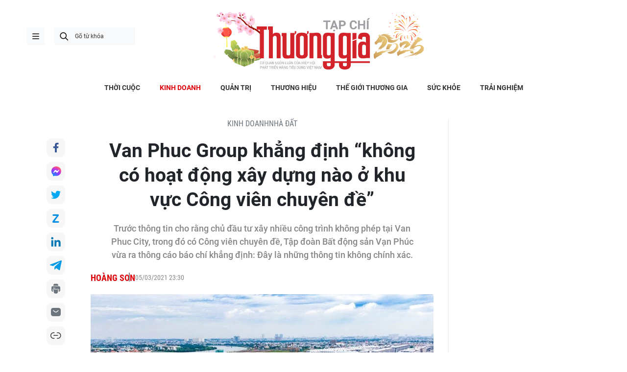

--- FILE ---
content_type: text/html;charset=utf-8
request_url: https://thuonggiaonline.vn/van-phuc-group-khang-dinh-khong-co-hoat-dong-xay-dung-nao-o-khu-vuc-cong-vien-chuyen-de-post37039.html
body_size: 22238
content:
<!DOCTYPE html> <html lang="vi"> <head> <title>Van Phuc Group khẳng định “không có hoạt động xây dựng nào ở khu vực Công viên chuyên đề” | Thương gia - Thông tin cập nhật, quan điểm độc lập</title> <meta name="description" content="Trước thông tin cho rằng chủ đầu tư xây nhiều công trình không phép tại Van Phuc City, trong đó có Công viên chuyên đề, Tập đoàn Bất động sản Vạn Phúc vừa ra thông cáo báo chí khẳng định: Đây là những thông tin không chính xác."/> <meta name="keywords" content="Van Phuc Group lên tiếng về những thông tin sai lệch trên báo chí"/> <meta name="news_keywords" content="Van Phuc Group lên tiếng về những thông tin sai lệch trên báo chí"/> <meta http-equiv="Content-Type" content="text/html; charset=utf-8" /> <meta http-equiv="X-UA-Compatible" content="IE=edge"/> <meta http-equiv="refresh" content="1800" /> <meta name="revisit-after" content="1 days" /> <meta name="viewport" content="width=device-width, initial-scale=1"> <meta http-equiv="content-language" content="vi" /> <meta name="format-detection" content="telephone=no"/> <meta name="format-detection" content="address=no"/> <meta name="apple-mobile-web-app-capable" content="yes"> <meta name="apple-mobile-web-app-status-bar-style" content="black"> <meta name="apple-mobile-web-app-title" content="Thương gia - Thông tin cập nhật, quan điểm độc lập"/> <meta name="referrer" content="no-referrer-when-downgrade"/> <link rel="shortcut icon" href="https://cdn.thuonggiaonline.vn/assets/web/styles/img/favicon.ico" type="image/x-icon" /> <link rel="preconnect" href="https://cdn.thuonggiaonline.vn"/> <link rel="dns-prefetch" href="https://cdn.thuonggiaonline.vn"/> <link rel="dns-prefetch" href="//www.google-analytics.com" /> <link rel="dns-prefetch" href="//www.googletagmanager.com" /> <link rel="dns-prefetch" href="//stc.za.zaloapp.com" /> <link rel="dns-prefetch" href="//fonts.googleapis.com" /> <script> var cmsConfig = { domainDesktop: 'https://thuonggiaonline.vn', domainMobile: 'https://thuonggiaonline.vn', domainApi: 'https://api.thuonggiaonline.vn', domainStatic: 'https://cdn.thuonggiaonline.vn', domainLog: 'https://log.thuonggiaonline.vn', googleAnalytics: 'G\-B3HYDPEZ9Y', siteId: 0, pageType: 1, objectId: 37039, adsZone: 11, allowAds: true, adsLazy: true, antiAdblock: false, }; if (window.location.protocol !== 'https:' && window.location.hostname.indexOf('thuonggiaonline.vn') !== -1) { window.location = 'https://' + window.location.hostname + window.location.pathname + window.location.hash; } var USER_AGENT=window.navigator&&(window.navigator.userAgent||window.navigator.vendor)||window.opera||"",IS_MOBILE=/Android|webOS|iPhone|iPod|BlackBerry|Windows Phone|IEMobile|Mobile Safari|Opera Mini/i.test(USER_AGENT);function setCookie(e,o,i){var n=new Date,i=(n.setTime(n.getTime()+24*i*60*60*1e3),"expires="+n.toUTCString());document.cookie=e+"="+o+"; "+i+";path=/;"}function getCookie(e){var o=document.cookie.indexOf(e+"="),i=o+e.length+1;return!o&&e!==document.cookie.substring(0,e.length)||-1===o?null:(-1===(e=document.cookie.indexOf(";",i))&&(e=document.cookie.length),unescape(document.cookie.substring(i,e)))}; </script> <script> if(USER_AGENT && USER_AGENT.indexOf("facebot") <= 0 && USER_AGENT.indexOf("facebookexternalhit") <= 0) { var query = ''; var hash = ''; if (window.location.search) query = window.location.search; if (window.location.hash) hash = window.location.hash; var canonicalUrl = 'https://thuonggiaonline.vn/van-phuc-group-khang-dinh-khong-co-hoat-dong-xay-dung-nao-o-khu-vuc-cong-vien-chuyen-de-post37039.html' + query + hash ; var curUrl = decodeURIComponent(window.location.href); if(!location.port && canonicalUrl.startsWith("http") && curUrl != canonicalUrl){ window.location.replace(canonicalUrl); } } </script> <meta name="author" content="Thương gia - Thông tin cập nhật, quan điểm độc lập" /> <meta name="copyright" content="Copyright © 2026 by Thương gia - Thông tin cập nhật, quan điểm độc lập" /> <meta name="RATING" content="GENERAL" /> <meta name="GENERATOR" content="Thương gia - Thông tin cập nhật, quan điểm độc lập" /> <meta content="Thương gia - Thông tin cập nhật, quan điểm độc lập" itemprop="sourceOrganization" name="source"/> <meta content="news" itemprop="genre" name="medium"/> <meta name="robots" content="noarchive, max-image-preview:large, index, follow" /> <meta name="GOOGLEBOT" content="noarchive, max-image-preview:large, index, follow" /> <link rel="canonical" href="https://thuonggiaonline.vn/van-phuc-group-khang-dinh-khong-co-hoat-dong-xay-dung-nao-o-khu-vuc-cong-vien-chuyen-de-post37039.html" /> <meta property="og:site_name" content="Thương gia - Thông tin cập nhật, quan điểm độc lập"/> <meta property="og:rich_attachment" content="true"/> <meta property="og:type" content="article"/> <meta property="og:url" content="https://thuonggiaonline.vn/van-phuc-group-khang-dinh-khong-co-hoat-dong-xay-dung-nao-o-khu-vuc-cong-vien-chuyen-de-post37039.html"/> <meta property="og:image" content="https://cdn.thuonggiaonline.vn/images/9ab7e0d79d3cfb93360377d8dbf39426d98f599c56946b90462b75f3bbed022bec6e432006f220abaf7b7ccc9ee87886f36a8783647469559c2b14131f1d0f4b/cong-vien.jpg"/> <meta property="og:image:width" content="1200"/> <meta property="og:image:height" content="630"/> <meta property="og:title" content="Van Phuc Group khẳng định “không có hoạt động xây dựng nào ở khu vực Công viên chuyên đề”"/> <meta property="og:description" content="Trước thông tin cho rằng chủ đầu tư xây nhiều công trình không phép tại Van Phuc City, trong đó có Công viên chuyên đề, Tập đoàn Bất động sản Vạn Phúc vừa ra thông cáo báo chí khẳng định: Đây là những thông tin không chính xác."/> <meta name="twitter:card" value="summary"/> <meta name="twitter:url" content="https://thuonggiaonline.vn/van-phuc-group-khang-dinh-khong-co-hoat-dong-xay-dung-nao-o-khu-vuc-cong-vien-chuyen-de-post37039.html"/> <meta name="twitter:title" content="Van Phuc Group khẳng định “không có hoạt động xây dựng nào ở khu vực Công viên chuyên đề”"/> <meta name="twitter:description" content="Trước thông tin cho rằng chủ đầu tư xây nhiều công trình không phép tại Van Phuc City, trong đó có Công viên chuyên đề, Tập đoàn Bất động sản Vạn Phúc vừa ra thông cáo báo chí khẳng định: Đây là những thông tin không chính xác."/> <meta name="twitter:image" content="https://cdn.thuonggiaonline.vn/images/9ab7e0d79d3cfb93360377d8dbf39426d98f599c56946b90462b75f3bbed022bec6e432006f220abaf7b7ccc9ee87886f36a8783647469559c2b14131f1d0f4b/cong-vien.jpg"/> <meta name="twitter:site" content="@Thương gia - Thông tin cập nhật, quan điểm độc lập"/> <meta name="twitter:creator" content="@Thương gia - Thông tin cập nhật, quan điểm độc lập"/> <meta property="article:publisher" content="https://www.facebook.com/thuonggiaonline/" /> <meta property="article:tag" content="Khu đô thị Vạn Phúc, Tập đoàn Bất động sản Vạn Phúc, Van Phuc City, Van Phuc Group"/> <meta property="article:section" content="Nhà đất" /> <meta property="article:published_time" content="2021-03-06T06:30:00+0700"/> <meta property="article:modified_time" content="2021-03-05T15:31:37+0700"/> <link rel="amphtml" href="https://thuonggiaonline.vn/van-phuc-group-khang-dinh-khong-co-hoat-dong-xay-dung-nao-o-khu-vuc-cong-vien-chuyen-de-post37039.amp" /> <script type="application/ld+json"> { "@context": "http://schema.org", "@type": "Organization", "name": "Thương gia - Thông tin cập nhật, quan điểm độc lập", "url": "https://thuonggiaonline.vn", "logo": "https://cdn.thuonggiaonline.vn/assets/web/styles/img/logo.png", "foundingDate": "2011", "founders": [ { "@type": "Person", "name": "Hiệp hội phát triển hàng tiêu dùng Việt Nam" } ], "address": [ { "@type": "PostalAddress", "streetAddress": "Số 14, Khu 249A Thụy Khuê, Phường Ngọc Hà, Hà Nội", "addressLocality": "Hà Nội City", "addressRegion": "Northeast", "postalCode": "100000", "addressCountry": "VNM" } ], "contactPoint": [ { "@type": "ContactPoint", "telephone": "+84-599-000-222", "contactType": "customer service" }, { "@type": "ContactPoint", "telephone": "+84-783-175-999", "contactType": "customer service" } ], "sameAs": [ "https://www.facebook.com/thuonggiaonline" ] } </script> <script type="application/ld+json"> { "@context" : "https://schema.org", "@type" : "WebSite", "name": "Thương gia - Thông tin cập nhật, quan điểm độc lập", "url": "https://thuonggiaonline.vn", "alternateName" : "Tạp chí Thương Gia, Cơ quan của Hiệp hội phát triển hàng tiêu dùng Việt Nam", "potentialAction": { "@type": "SearchAction", "target": { "@type": "EntryPoint", "urlTemplate": "https://thuonggiaonline.vn/search/?q={search_term_string}" }, "query-input": "required name=search_term_string" } } </script> <script type="application/ld+json"> { "@context":"http://schema.org", "@type":"BreadcrumbList", "itemListElement":[ { "@type":"ListItem", "position":1, "item":{ "@id":"https://thuonggiaonline.vn/kinh-doanh/bat-dong-san/", "name":"Nhà đất" } } ] } </script> <script type="application/ld+json"> { "@context": "http://schema.org", "@type": "NewsArticle", "mainEntityOfPage":{ "@type":"WebPage", "@id":"https://thuonggiaonline.vn/van-phuc-group-khang-dinh-khong-co-hoat-dong-xay-dung-nao-o-khu-vuc-cong-vien-chuyen-de-post37039.html" }, "headline": "Van Phuc Group khẳng định “không có hoạt động xây dựng nào ở khu vực Công viên chuyên đề”", "description": "Trước thông tin cho rằng chủ đầu tư xây nhiều công trình không phép tại Van Phuc City, trong đó có Công viên chuyên đề, Tập đoàn Bất động sản Vạn Phúc vừa ra thông cáo báo chí khẳng định: Đây là những thông tin không chính xác.", "image": { "@type": "ImageObject", "url": "https://cdn.thuonggiaonline.vn/images/9ab7e0d79d3cfb93360377d8dbf39426d98f599c56946b90462b75f3bbed022bec6e432006f220abaf7b7ccc9ee87886f36a8783647469559c2b14131f1d0f4b/cong-vien.jpg", "width" : 1200, "height" : 675 }, "datePublished": "2021-03-06T06:30:00+0700", "dateModified": "2021-03-05T15:31:37+0700", "author": { "@type": "Person", "name": "Hoàng Sơn" }, "publisher": { "@type": "Organization", "name": "Thương gia - Thông tin cập nhật, quan điểm độc lập", "logo": { "@type": "ImageObject", "url": "https://cdn.thuonggiaonline.vn/assets/web/styles/img/logo.png" } } } </script> <link rel="preload" href="https://cdn.thuonggiaonline.vn/assets/web/styles/css/main.min-1.0.16.css" as="style"> <link rel="preload" href="https://cdn.thuonggiaonline.vn/assets/web/js/main.min-1.0.21.js" as="script"> <link rel="preload" href="https://cdn.thuonggiaonline.vn/assets/web/js/detail.min-1.0.12.js" as="script"> <link rel="preload" href="https://common.mcms.one/assets/styles/css/thuonggia-1.0.5.css" as="style"> <link rel="stylesheet" href="https://common.mcms.one/assets/styles/css/thuonggia-1.0.5.css"> <link id="cms-style" rel="stylesheet" href="https://cdn.thuonggiaonline.vn/assets/web/styles/css/main.min-1.0.16.css"> <script type="text/javascript"> var _metaOgUrl = 'https://thuonggiaonline.vn/van-phuc-group-khang-dinh-khong-co-hoat-dong-xay-dung-nao-o-khu-vuc-cong-vien-chuyen-de-post37039.html'; var page_title = document.title; var tracked_url = window.location.pathname + window.location.search + window.location.hash; var cate_path = 'kinh-doanh/bat-dong-san'; if (cate_path.length > 0) { tracked_url = "/" + cate_path + tracked_url; } </script> <script async="" src="https://www.googletagmanager.com/gtag/js?id=G-B3HYDPEZ9Y"></script> <script> window.dataLayer = window.dataLayer || []; function gtag(){dataLayer.push(arguments);} gtag('js', new Date()); gtag('config', 'G-B3HYDPEZ9Y', {page_path: tracked_url}); </script> <script>window.dataLayer = window.dataLayer || [];dataLayer.push({'pageCategory': '/kinh\-doanh\/bat\-dong\-san'});</script> <script> window.dataLayer = window.dataLayer || []; dataLayer.push({ 'event': 'Pageview', 'articleId': '37039', 'articleTitle': 'Van Phuc Group khẳng định “không có hoạt động xây dựng nào ở khu vực Công viên chuyên đề”', 'articleCategory': 'Nhà đất', 'articleAlowAds': true, 'articleAuthor': 'Hoàng Sơn', 'articleType': 'normal', 'articleTags': 'Khu đô thị Vạn Phúc, Tập đoàn Bất động sản Vạn Phúc, Van Phuc City, Van Phuc Group', 'articlePublishDate': '2021-03-06T06:30:00+0700', 'articleThumbnail': 'https://cdn.thuonggiaonline.vn/images/9ab7e0d79d3cfb93360377d8dbf39426d98f599c56946b90462b75f3bbed022bec6e432006f220abaf7b7ccc9ee87886f36a8783647469559c2b14131f1d0f4b/cong-vien.jpg', 'articleShortUrl': 'https://thuonggiaonline.vn/van-phuc-group-khang-dinh-khong-co-hoat-dong-xay-dung-nao-o-khu-vuc-cong-vien-chuyen-de-post37039.html', 'articleFullUrl': 'https://thuonggiaonline.vn/van-phuc-group-khang-dinh-khong-co-hoat-dong-xay-dung-nao-o-khu-vuc-cong-vien-chuyen-de-post37039.html', }); </script> <script> window.dataLayer = window.dataLayer || []; dataLayer.push({'articleAuthor': 'Hoàng Sơn', 'articleAuthorID': '45'}); </script> <script type='text/javascript'> gtag('event', 'article_page',{ 'articleId': '37039', 'articleTitle': 'Van Phuc Group khẳng định “không có hoạt động xây dựng nào ở khu vực Công viên chuyên đề”', 'articleCategory': 'Nhà đất', 'articleAlowAds': true, 'articleAuthor': 'Hoàng Sơn', 'articleType': 'normal', 'articleTags': 'Khu đô thị Vạn Phúc, Tập đoàn Bất động sản Vạn Phúc, Van Phuc City, Van Phuc Group', 'articlePublishDate': '2021-03-06T06:30:00+0700', 'articleThumbnail': 'https://cdn.thuonggiaonline.vn/images/9ab7e0d79d3cfb93360377d8dbf39426d98f599c56946b90462b75f3bbed022bec6e432006f220abaf7b7ccc9ee87886f36a8783647469559c2b14131f1d0f4b/cong-vien.jpg', 'articleShortUrl': 'https://thuonggiaonline.vn/van-phuc-group-khang-dinh-khong-co-hoat-dong-xay-dung-nao-o-khu-vuc-cong-vien-chuyen-de-post37039.html', 'articleFullUrl': 'https://thuonggiaonline.vn/van-phuc-group-khang-dinh-khong-co-hoat-dong-xay-dung-nao-o-khu-vuc-cong-vien-chuyen-de-post37039.html', }); </script> <script async src="https://sp.zalo.me/plugins/sdk.js"></script> </head> <body class="detail-page normal"> <header class="site-header"> <div class="container"> <div class="content-header"> <a href="" class="ic-menu">menu</a> <div class="wrap-search"> <i class="ic-search btn_search"></i> <input type="text" class="txtsearch" placeholder="Gõ từ khóa"> </div> <a href="/" class="logo-gif" title="Thương gia - Thông tin cập nhật, quan điểm độc lập"> <lottie-player src="https://cdn.thuonggiaonline.vn/assets/web/styles/img/TGO_logo2026_v2.json" background="transparent" speed="1" loop autoplay> </lottie-player> </a> </div> </div> <div class="navigation sticky"> <ul class="menu"> <li> <a href="/" class="ic-home" title="Trang chủ">Trang chủ</a> </li> <li> <a class="" href="https://thuonggiaonline.vn/thoi-cuoc/" title="THỜI CUỘC">THỜI CUỘC</a> </li> <li> <a class="active" href="https://thuonggiaonline.vn/kinh-doanh/" title="KINH DOANH">KINH DOANH</a> <ul class="sub-menu"> <li> <a href="https://thuonggiaonline.vn/kinh-doanh/ngan-hang/" title="Ngân hàng">Ngân hàng</a> </li> <li> <a href="https://thuonggiaonline.vn/kinh-doanh/chung-khoan/" title="Chứng khoán">Chứng khoán</a> </li> <li> <a href="https://thuonggiaonline.vn/kinh-doanh/khoi-nghiep/" title="Đầu tư">Đầu tư</a> </li> <li> <a href="https://thuonggiaonline.vn/kinh-doanh/bat-dong-san/" title="Nhà đất">Nhà đất</a> </li> <li> <a href="https://thuonggiaonline.vn/kinh-doanh/thi-truong/" title="Thị trường">Thị trường</a> </li> <li> <a href="https://thuonggiaonline.vn/kinh-doanh/cong-nghe/" title="Công nghệ">Công nghệ</a> </li> <li> <a href="https://thuonggiaonline.vn/kinh-doanh/xe-plus/" title="Xe plus">Xe plus</a> </li> </ul> </li> <li> <a class="" href="https://thuonggiaonline.vn/quan-tri/" title="QUẢN TRỊ">QUẢN TRỊ</a> </li> <li> <a class="" href="https://thuonggiaonline.vn/thuong-hieu/" title="THƯƠNG HIỆU">THƯƠNG HIỆU</a> </li> <li> <a class="" href="https://thuonggiaonline.vn/the-gioi-thuong-gia/" title="THẾ GIỚI THƯƠNG GIA">THẾ GIỚI THƯƠNG GIA</a> <ul class="sub-menu"> <li> <a href="https://thuonggiaonline.vn/the-gioi-thuong-gia/guong-mat-noi-bat/" title="Gương mặt nổi bật">Gương mặt nổi bật</a> </li> <li> <a href="https://thuonggiaonline.vn/the-gioi-thuong-gia/quoc-te/" title="Quốc tế">Quốc tế</a> </li> </ul> </li> <li> <a class="" href="https://thuonggiaonline.vn/suc-khoe/" title="SỨC KHỎE">SỨC KHỎE</a> </li> <li> <a class="" href="https://thuonggiaonline.vn/trai-nghiem/" title="TRẢI NGHIỆM">TRẢI NGHIỆM</a> <ul class="sub-menu"> <li> <a href="https://thuonggiaonline.vn/trai-nghiem/du-lich/" title="Du lịch">Du lịch</a> </li> <li> <a href="https://thuonggiaonline.vn/trai-nghiem/thoi-trang/" title="Thời trang">Thời trang</a> </li> <li> <a href="https://thuonggiaonline.vn/trai-nghiem/doi-song/" title="Đời sống">Đời sống</a> </li> </ul> </li> </ul> </div> </header> <ul class="mega-menu"> <li class="close"> <i class="ic-close"></i> </li> <li> <a href="/" title="Trang chủ">Trang chủ</a> </li> <li> <a class="" href="https://thuonggiaonline.vn/thoi-cuoc/" title="THỜI CUỘC">THỜI CUỘC</a> </li> <li> <a class="active" href="https://thuonggiaonline.vn/kinh-doanh/" title="KINH DOANH">KINH DOANH</a> <i class="ic-down"></i> <ul class="sub-menu"> <li> <a href="https://thuonggiaonline.vn/kinh-doanh/xe-plus/" title="Xe plus">Xe plus</a> </li> <li> <a href="https://thuonggiaonline.vn/kinh-doanh/cong-nghe/" title="Công nghệ">Công nghệ</a> </li> <li> <a href="https://thuonggiaonline.vn/kinh-doanh/ngan-hang/" title="Ngân hàng">Ngân hàng</a> </li> <li> <a href="https://thuonggiaonline.vn/kinh-doanh/thi-truong/" title="Thị trường">Thị trường</a> </li> <li> <a href="https://thuonggiaonline.vn/kinh-doanh/bat-dong-san/" title="Nhà đất">Nhà đất</a> </li> <li> <a href="https://thuonggiaonline.vn/kinh-doanh/chung-khoan/" title="Chứng khoán">Chứng khoán</a> </li> <li> <a href="https://thuonggiaonline.vn/kinh-doanh/khoi-nghiep/" title="Đầu tư">Đầu tư</a> </li> </ul> </li> <li> <a class="" href="https://thuonggiaonline.vn/quan-tri/" title="QUẢN TRỊ">QUẢN TRỊ</a> </li> <li> <a class="" href="https://thuonggiaonline.vn/thuong-hieu/" title="THƯƠNG HIỆU">THƯƠNG HIỆU</a> </li> <li> <a class="" href="https://thuonggiaonline.vn/the-gioi-thuong-gia/" title="THẾ GIỚI THƯƠNG GIA">THẾ GIỚI THƯƠNG GIA</a> <i class="ic-down"></i> <ul class="sub-menu"> <li> <a href="https://thuonggiaonline.vn/the-gioi-thuong-gia/guong-mat-noi-bat/" title="Gương mặt nổi bật">Gương mặt nổi bật</a> </li> <li> <a href="https://thuonggiaonline.vn/the-gioi-thuong-gia/quoc-te/" title="Quốc tế">Quốc tế</a> </li> </ul> </li> <li> <a class="" href="https://thuonggiaonline.vn/trai-nghiem/" title="TRẢI NGHIỆM">TRẢI NGHIỆM</a> <i class="ic-down"></i> <ul class="sub-menu"> <li> <a href="https://thuonggiaonline.vn/trai-nghiem/du-lich/" title="Du lịch">Du lịch</a> </li> <li> <a href="https://thuonggiaonline.vn/trai-nghiem/thoi-trang/" title="Thời trang">Thời trang</a> </li> </ul> </li> <li> <a class="" href="https://thuonggiaonline.vn/suc-khoe/" title="SỨC KHỎE">SỨC KHỎE</a> </li> <li> <a class="" href="https://thuonggiaonline.vn/multimedia/" title="Multimedia">Multimedia</a> <i class="ic-down"></i> <ul class="sub-menu"> <li> <a href="https://thuonggiaonline.vn/infographic/" title="Infographic">Infographic</a> </li> <li> <a href="https://thuonggiaonline.vn/video/" title="Video">Video</a> </li> <li> <a href="https://thuonggiaonline.vn/emagazine/" title="Emagazine">Emagazine</a> </li> </ul> </li> <li> <a class="" href="https://thuonggiaonline.vn/epaper/" title="Epaper">Epaper</a> </li> </ul> <div class="backdrop-menu"></div> <div class="site-body"> <div class="container article"> <div id="adsWeb_AdsTop" class="banner " data-platform="1" data-position="Web_AdsTop" style="display:none"> </div> <div class="col col-article"> <div class="main-col content-col"> <div class="breadcrumbs-detail"> <h2 class="main"> <a href="https://thuonggiaonline.vn/kinh-doanh/" title="KINH DOANH">KINH DOANH</a> </h2> <h2 class="main"> <a href="https://thuonggiaonline.vn/kinh-doanh/bat-dong-san/" title="Nhà đất">Nhà đất</a> </h2> </div> <div class="social sticky"> <a href="javascript:void(0);" class="facebook" data-rel="facebook" title="Chia sẻ qua Facebook">Chia sẻ qua Facebook</a> <a href="javascript:void(0);" class="mess" data-rel="messenger" title="Chia sẻ qua Messenger">Chia sẻ qua Messenger</a> <a href="javascript:void(0);" class="twitter" data-rel="twitter" data-href="https://thuonggiaonline.vn/van-phuc-group-khang-dinh-khong-co-hoat-dong-xay-dung-nao-o-khu-vuc-cong-vien-chuyen-de-post37039.html" title="Chia sẻ qua Twitter">Chia sẻ qua Twitter</a> <a href="javascript:void(0);" class="zalo zalo-share-button" data-href="https://thuonggiaonline.vn/van-phuc-group-khang-dinh-khong-co-hoat-dong-xay-dung-nao-o-khu-vuc-cong-vien-chuyen-de-post37039.html" data-oaid="3653021676314237043" data-layout="1" data-color="blue" data-customize="true">Chia sẻ qua Zalo</a> <a href="javascript:void(0);" class="linkedIn" data-rel="linkedin" title="Chia sẻ qua LinkedIn">Chia sẻ qua LinkedIn</a> <a href="javascript:void(0);" class="telegram" data-rel="telegram" title="Chia sẻ qua Telegram">Chia sẻ qua Telegram</a> <a href="javascript:void(0);" class="print sendprint" title="In bài viết">In bài viết</a> <a href="javascript:void(0);" class="mail sendmail" title="Chia sẻ qua Email">Chia sẻ qua Email</a> <a href="javascript:void(0);" class="link" data-rel="copy" title="Copy link bài viết">Copy link bài viết</a> </div> <h1 class="article__title cms-title "> Van Phuc Group khẳng định “không có hoạt động xây dựng nào ở khu vực Công viên chuyên đề” </h1> <div class="article__sapo cms-desc"> Trước thông tin cho rằng chủ đầu tư xây nhiều công trình không phép tại Van Phuc City, trong đó có Công viên chuyên đề, Tập đoàn Bất động sản Vạn Phúc vừa ra thông cáo báo chí khẳng định: Đây là những thông tin không chính xác. </div> <div id="adsWeb_AdsArticleAfterSapo" class="banner " data-platform="1" data-position="Web_AdsArticleAfterSapo" style="display:none"> </div> <div class="article__meta"> <span class="author cms-author"> Hoàng Sơn </span> <time class="time" datetime="2021-03-06T06:30:00+0700" data-time="1614987000" data-friendly="false">06/03/2021 06:30</time> <meta class="cms-date" itemprop="datePublished" content="2021-03-06T06:30:00+0700"> </div> <div class="article__body zce-content-body cms-body" itemprop="articleBody"> <style>.t1 { text-align: center; } .t2 { text-align: justify; } .t3 { color: #3366ff; }</style>
<figure class="image t1"> <img src="[data-uri]" alt="Van Phuc Group khẳng định không có hoạt động xây dựng nào ở khu vực Công viên chuyên đề (khu vực tô đỏ)" class="lazyload cms-photo" data-large-src="https://cdn.thuonggiaonline.vn/images/ef9e964543d6e3b48970dec82aaff9b4b32c5d2affbd61bfec4c4c6af329ea738788ab04fc44de472b403f1444bf45b8/cong-vien.jpg" data-src="https://cdn.thuonggiaonline.vn/images/2ec8c8e824bf18657f0e0733b47f323c9a7560d81da55f8b3b5ec7e6bde889867443f6aa4ffb875229ed7c225e35c20f/cong-vien.jpg" title="Van Phuc Group khẳng định không có hoạt động xây dựng nào ở khu vực Công viên chuyên đề (khu vực tô đỏ)"> <figcaption> <em>Van Phuc Group khẳng định không có hoạt động xây dựng nào ở khu vực Công viên chuyên đề (khu vực tô đỏ)</em> </figcaption>
</figure>
<p class="t2">Thông cáo báo chí của <a href="/hashtag/tap-doan-bat-dong-san-van-phuc-42274.htm" target="_blank" rel="noopener"><span class="t3"><em><strong>Tập đoàn Bất động sản Vạn Phúc</strong></em></span></a> (Van Phuc Group) cho biết: Thời gian gần đây, có những thông tin được đăng tải cho rằng: Chủ đầu tư Vạn Phúc City xây nhiều công trình không phép; Hàng loạt công trình tại dự án Vạn Phúc City xây dựng khi chưa được cấp phép; Nhiều công trình như công viên chuyên đề, hồ điều tiết… trong Khu đô thị Vạn Phúc (Van Phuc City) chưa được tổ chức đấu thầu, chưa chọn được nhà thầu nhưng chủ đầu tư đã tiến hành xây dựng; Hiện nay dự án công viên chuyên đề và hồ điều tiết rong khu đô thị Van Phuc City đã được thi công xây dựng và đang dần hoàn thiện…</p>
<p class="t2">Tuy nhiên, Van Phuc Group khẳng định: Đây là những thông tin không chính xác và hiện tập đoàn chỉ triển khai xây dựng các công viên công cộng theo đúng các quyết định, cụ thể gồm:</p>
<p class="t2">- Quyết định số 4353/QĐ-UBND ngày 12/8/20217 của UBND thành phố về duyệt đồ án quy hoạch chi tiêt tỉ lệ 1/500 Công viên chuyên đề (Công viên nước) và hồ điều tiết tại P.Hiệp Bình Phước, Q.Thủ Đức.</p>
<div class="ads_middle"> <div id="adsWeb_AdsArticleMiddle" class="banner fyi" data-platform="1" data-position="Web_AdsArticleMiddle"> </div>
</div>
<p class="t2">- Quyết định số 5222/QĐ-UBND ngày 15/11/2006 của UBND thành phố về điều chỉnh bổ sung Quyết định số 256/QĐ-UB ngày 20/01/2004, Quyết định số 6495/QĐ-UB và 6496/QĐ-UB ngày 27/12/2004 của UBND Thành phố giao cho Công ty TNHH Vạn Phúc tổ chức xây dựng hạ tầng chung dự án (trong đó có các công viên công cộng).</p>
<p class="t2">- Công văn số 7990/VP-ĐT ngày 23/7/2018 đã giao cho sở ngành thành phố và UBND Quận tổ chức đấu thầu lựa chọn hình thức thực hiện dự án Công viên chuyên đề (Công viên nước) đúng theo quy định hiện hành, đồng thời hướng dẫn Công ty CP Đầu tư địa ốc Vạn Phúc tham gia đấu thầu theo quy định.</p>
<p class="t2">“Chúng tôi khẳng định Van Phuc Group không có hoạt động xây dựng nào ở khu vực Công viên chuyên đề (Công viên nước). Hiện nay khu vực này vẫn đang là bãi đất trống, đang được vây rào tôn nhằm đảm bảo an toàn và hoàn toàn không có chuyện chúng tôi đã triển khai xây dựng và hoàn thiện như một số kênh thông tin”, Van Phuc Group nhấn mạnh.</p>
<figure class="picture"> <img src="[data-uri]" alt="" class="lazyload cms-photo" data-large-src="https://cdn.thuonggiaonline.vn/images/ef9e964543d6e3b48970dec82aaff9b4d226373e727c84e9024d52de059f23fe9e46460d4da2096de77d0c0f9293a44a/van-phuc-4.jpg" data-src="https://cdn.thuonggiaonline.vn/images/2ec8c8e824bf18657f0e0733b47f323c73a841256ff2e6ba561ad6c83d1058d0c9fb4fade15598a3eed8a5594438473c/van-phuc-4.jpg">
</figure>
<div class="ads_middle"> <div id="adsWeb_AdsArticleMiddle1" class="banner fyi" data-platform="1" data-position="Web_AdsArticleMiddle1"> </div>
</div>
<p class="t2">Liên quan đến thông tin nhận định việc xả thải, rác, ô nhiễm và tắc nghẽn dòng chảy của hồ điều tiết, Van Phuc Group khẳng định đây là những nhận định chung và không đúng thực tế đối với hồ điều tiết tại dự án Van Phuc City.</p>
<p class="t2">Cụ thể, hồ điều tiết tại dự án được thông suốt 2 đầu với hệ thống Kênh và cống đối lưu, tự động đóng mở. Bên cạnh đó nước thải sinh hoạt và hệ thống nước mưa được điều tiết bằng các hệ thống cống dẫn đến trạm xử lý nước thải. Sau khi nước thải được xử lý mới đưa ra hệ thống dẫn thoát của hồ điều tiết và kênh.</p>
<p class="t2">Đối với thông tin Van Phuc City làm kè lấn sông Sài Gòn, Van Phuc Group khẳng định đã thực hiện đúng thiết kế theo: Văn bản số: 5895/SGTVT-GTT ngày 5 tháng 8 năm 2011 của Sở GTVT TP.HCM. Trong quá trình triển khai, công trình luôn được các cơ quan chức năng: Sở Xây dựng TP.HCM, Sở GT-VT TP.HCM, UBND Q.Thủ Đức theo dõi sát sao và đã có nghiệm thu, kết luận bằng văn bản.</p>
<div class="ads_middle"> <div id="adsWeb_AdsArticleMiddle2" class="banner fyi" data-platform="1" data-position="Web_AdsArticleMiddle2"> </div>
</div>
<p class="t2">Chính vì vậy, Tập đoàn Vạn Phúc một lần nữa khẳng định, những thông tin nêu trên là không chính xác, gây thiệt hại đến uy tín và thương hiệu của doanh nghiệp.</p> <div id="adsWeb_AdsArticleAfterBody" class="banner " data-platform="1" data-position="Web_AdsArticleAfterBody" style="display:none"> </div> </div> <div class="article__tag"> <h3 class="box-heading"> <span class="title">từ khóa :</span> </h3> <div class="box-content"> <a href="https://thuonggiaonline.vn/tu-khoa/khu-do-thi-van-phuc-tag32083.html" title="Khu đô thị Vạn Phúc">#Khu đô thị Vạn Phúc</a> <a href="https://thuonggiaonline.vn/tu-khoa/tap-doan-bat-dong-san-van-phuc-tag42274.html" title="Tập đoàn Bất động sản Vạn Phúc">#Tập đoàn Bất động sản Vạn Phúc</a> <a href="https://thuonggiaonline.vn/tu-khoa/van-phuc-city-tag42753.html" title="Van Phuc City">#Van Phuc City</a> <a href="https://thuonggiaonline.vn/tu-khoa/van-phuc-group-tag42754.html" title="Van Phuc Group">#Van Phuc Group</a> </div> </div> <div id="adsWeb_AdsArticleAfterTag" class="banner " data-platform="1" data-position="Web_AdsArticleAfterTag" style="display:none"> </div> <div class="timeline"> <h3 class="box-heading"> <span class="title">Xem thêm</span> </h3> <div class="box-content" data-source="related-news"> <article class="story" data-id="31689"> <figure class="story__thumb"> <a class="cms-link" href="https://thuonggiaonline.vn/tap-doan-van-phuc-da-rot-10000-ty-dong-vao-khu-do-thi-van-phuc-post31689.html" title="Tập đoàn Vạn Phúc đã “rót” 10.000 tỷ đồng vào Khu đô thị Vạn Phúc"> <img class="lazyload" src="[data-uri]" data-src="https://cdn.thuonggiaonline.vn/images/95be8892d8f9d1b262931a3dcba2eda2f1b2030ce5549c9445f290dd9fc8f749fa14af5dc4d5b70188d35021a0ce6e03ef883722ff549acb86a5332d34d729f2/van-phuc-city-1.jpg" data-srcset="https://cdn.thuonggiaonline.vn/images/95be8892d8f9d1b262931a3dcba2eda2f1b2030ce5549c9445f290dd9fc8f749fa14af5dc4d5b70188d35021a0ce6e03ef883722ff549acb86a5332d34d729f2/van-phuc-city-1.jpg 1x, https://cdn.thuonggiaonline.vn/images/1aff4d89343debbd018d12f9616b8760f1b2030ce5549c9445f290dd9fc8f749fa14af5dc4d5b70188d35021a0ce6e03ef883722ff549acb86a5332d34d729f2/van-phuc-city-1.jpg 2x" alt="Tập đoàn Vạn Phúc đã “rót” 10.000 tỷ đồng vào Khu đô thị Vạn Phúc"> <noscript><img src="https://cdn.thuonggiaonline.vn/images/95be8892d8f9d1b262931a3dcba2eda2f1b2030ce5549c9445f290dd9fc8f749fa14af5dc4d5b70188d35021a0ce6e03ef883722ff549acb86a5332d34d729f2/van-phuc-city-1.jpg" srcset="https://cdn.thuonggiaonline.vn/images/95be8892d8f9d1b262931a3dcba2eda2f1b2030ce5549c9445f290dd9fc8f749fa14af5dc4d5b70188d35021a0ce6e03ef883722ff549acb86a5332d34d729f2/van-phuc-city-1.jpg 1x, https://cdn.thuonggiaonline.vn/images/1aff4d89343debbd018d12f9616b8760f1b2030ce5549c9445f290dd9fc8f749fa14af5dc4d5b70188d35021a0ce6e03ef883722ff549acb86a5332d34d729f2/van-phuc-city-1.jpg 2x" alt="Tập đoàn Vạn Phúc đã “rót” 10.000 tỷ đồng vào Khu đô thị Vạn Phúc" class="image-fallback"></noscript> </a> </figure> <h2 class="story__heading" data-tracking="31689"> <a class="cms-link" href="https://thuonggiaonline.vn/tap-doan-van-phuc-da-rot-10000-ty-dong-vao-khu-do-thi-van-phuc-post31689.html" title="Tập đoàn Vạn Phúc đã “rót” 10.000 tỷ đồng vào Khu đô thị Vạn Phúc"> Tập đoàn Vạn Phúc đã “rót” 10.000 tỷ đồng vào Khu đô thị Vạn Phúc </a> </h2> <div class="story__meta"> <p class="title-meta"> Tôn Quyên </p> </div> <div class="story__summary story__shorten"> Chỉ trong vòng 5 năm, Tập đoàn Bất động sản Vạn Phúc, chủ đầu tư Khu đô thị Vạn Phúc đã đổ nguồn lực đầu tư hơn 10.000 tỷ đồng tạo nên chuyển mình phát triển thần tốc của khu đô thị này. </div> </article> <article class="story" data-id="32342"> <figure class="story__thumb"> <a class="cms-link" href="https://thuonggiaonline.vn/tap-doan-van-phuc-mo-ban-hon-100-can-sunlake-shop-villas-tai-khu-do-thi-van-phuc-city-post32342.html" title="Tập đoàn Vạn Phúc mở bán hơn 100 căn Sunlake Shop Villas tại Khu đô thị Vạn Phúc City"> <img class="lazyload" src="[data-uri]" data-src="https://cdn.thuonggiaonline.vn/images/95be8892d8f9d1b262931a3dcba2eda23b948820e2738282cd8f7d65fed09ea9db1ee316589825d5438d2d6cada1c0f0d3b043cb216b54332a186cf491533d7c/Sunlake-Shop-Villas_.jpg" data-srcset="https://cdn.thuonggiaonline.vn/images/95be8892d8f9d1b262931a3dcba2eda23b948820e2738282cd8f7d65fed09ea9db1ee316589825d5438d2d6cada1c0f0d3b043cb216b54332a186cf491533d7c/Sunlake-Shop-Villas_.jpg 1x, https://cdn.thuonggiaonline.vn/images/1aff4d89343debbd018d12f9616b87603b948820e2738282cd8f7d65fed09ea9db1ee316589825d5438d2d6cada1c0f0d3b043cb216b54332a186cf491533d7c/Sunlake-Shop-Villas_.jpg 2x" alt="Tập đoàn Vạn Phúc mở bán hơn 100 căn Sunlake Shop Villas tại Khu đô thị Vạn Phúc City"> <noscript><img src="https://cdn.thuonggiaonline.vn/images/95be8892d8f9d1b262931a3dcba2eda23b948820e2738282cd8f7d65fed09ea9db1ee316589825d5438d2d6cada1c0f0d3b043cb216b54332a186cf491533d7c/Sunlake-Shop-Villas_.jpg" srcset="https://cdn.thuonggiaonline.vn/images/95be8892d8f9d1b262931a3dcba2eda23b948820e2738282cd8f7d65fed09ea9db1ee316589825d5438d2d6cada1c0f0d3b043cb216b54332a186cf491533d7c/Sunlake-Shop-Villas_.jpg 1x, https://cdn.thuonggiaonline.vn/images/1aff4d89343debbd018d12f9616b87603b948820e2738282cd8f7d65fed09ea9db1ee316589825d5438d2d6cada1c0f0d3b043cb216b54332a186cf491533d7c/Sunlake-Shop-Villas_.jpg 2x" alt="Tập đoàn Vạn Phúc mở bán hơn 100 căn Sunlake Shop Villas tại Khu đô thị Vạn Phúc City" class="image-fallback"></noscript> </a> </figure> <h2 class="story__heading" data-tracking="32342"> <a class="cms-link" href="https://thuonggiaonline.vn/tap-doan-van-phuc-mo-ban-hon-100-can-sunlake-shop-villas-tai-khu-do-thi-van-phuc-city-post32342.html" title="Tập đoàn Vạn Phúc mở bán hơn 100 căn Sunlake Shop Villas tại Khu đô thị Vạn Phúc City"> Tập đoàn Vạn Phúc mở bán hơn 100 căn Sunlake Shop Villas tại Khu đô thị Vạn Phúc City </a> </h2> <div class="story__meta"> <p class="title-meta"> Tôn Quyên </p> </div> <div class="story__summary story__shorten"> 108 sản phẩm Sunlake Shop Villas thuộc phân khu được đánh giá là đẹp nhất khu đô thị khi nằm ở trung tâm, liền kề hồ Đại Nhật và kênh Sông Trăng có cảnh quan tuyệt đẹp. </div> </article> <article class="story" data-id="35076"> <figure class="story__thumb"> <a class="cms-link" href="https://thuonggiaonline.vn/cat-noc-benh-vien-van-phuc-sai-gon-voi-tong-von-dau-tu-864-ty-dong-post35076.html" title="Cất nóc Bệnh viện Vạn Phúc Sài Gòn với tổng vốn đầu tư 864 tỷ đồng"> <img class="lazyload" src="[data-uri]" data-src="https://cdn.thuonggiaonline.vn/images/95be8892d8f9d1b262931a3dcba2eda2b87b062d38654b7360686ba6239a227d6bb6c5465afb3c3d85b933df587520b3e66179c3100efdcc389763ae396538d0/Benh-vien-van-phuc.jpg" data-srcset="https://cdn.thuonggiaonline.vn/images/95be8892d8f9d1b262931a3dcba2eda2b87b062d38654b7360686ba6239a227d6bb6c5465afb3c3d85b933df587520b3e66179c3100efdcc389763ae396538d0/Benh-vien-van-phuc.jpg 1x, https://cdn.thuonggiaonline.vn/images/1aff4d89343debbd018d12f9616b8760b87b062d38654b7360686ba6239a227d6bb6c5465afb3c3d85b933df587520b3e66179c3100efdcc389763ae396538d0/Benh-vien-van-phuc.jpg 2x" alt="Cất nóc Bệnh viện Vạn Phúc Sài Gòn với tổng vốn đầu tư 864 tỷ đồng"> <noscript><img src="https://cdn.thuonggiaonline.vn/images/95be8892d8f9d1b262931a3dcba2eda2b87b062d38654b7360686ba6239a227d6bb6c5465afb3c3d85b933df587520b3e66179c3100efdcc389763ae396538d0/Benh-vien-van-phuc.jpg" srcset="https://cdn.thuonggiaonline.vn/images/95be8892d8f9d1b262931a3dcba2eda2b87b062d38654b7360686ba6239a227d6bb6c5465afb3c3d85b933df587520b3e66179c3100efdcc389763ae396538d0/Benh-vien-van-phuc.jpg 1x, https://cdn.thuonggiaonline.vn/images/1aff4d89343debbd018d12f9616b8760b87b062d38654b7360686ba6239a227d6bb6c5465afb3c3d85b933df587520b3e66179c3100efdcc389763ae396538d0/Benh-vien-van-phuc.jpg 2x" alt="Cất nóc Bệnh viện Vạn Phúc Sài Gòn với tổng vốn đầu tư 864 tỷ đồng" class="image-fallback"></noscript> </a> </figure> <h2 class="story__heading" data-tracking="35076"> <a class="cms-link" href="https://thuonggiaonline.vn/cat-noc-benh-vien-van-phuc-sai-gon-voi-tong-von-dau-tu-864-ty-dong-post35076.html" title="Cất nóc Bệnh viện Vạn Phúc Sài Gòn với tổng vốn đầu tư 864 tỷ đồng"> Cất nóc Bệnh viện Vạn Phúc Sài Gòn với tổng vốn đầu tư 864 tỷ đồng </a> </h2> <div class="story__meta"> <p class="title-meta"> Tôn Quyên </p> </div> <div class="story__summary story__shorten"> Bệnh viện Vạn Phúc Sài Gòn nằm trong Khu đô thị Vạn Phúc có quy mô 350 giường và 17 chuyên khoa, trong đó có các khoa chủ lực như: Tim mạch, thần kinh, ngoại – sản, phẫu thuật tạo hình thẩm mỹ… đạt chất lượng chuẩn quốc tế. </div> </article> <article class="story" data-id="36419"> <figure class="story__thumb"> <a class="cms-link" href="https://thuonggiaonline.vn/van-phuc-city-tiep-tuc-duoc-dau-tu-3500-ty-dong-trong-nam-2021-post36419.html" title="Van Phuc City tiếp tục được đầu tư 3.500 tỷ đồng trong năm 2021"> <img class="lazyload" src="[data-uri]" data-src="https://cdn.thuonggiaonline.vn/images/95be8892d8f9d1b262931a3dcba2eda28a59d6b86765949993620591f7dab62f1d6466e2f5f32dab093211031c59fcd8/van-phuc-4.jpg" data-srcset="https://cdn.thuonggiaonline.vn/images/95be8892d8f9d1b262931a3dcba2eda28a59d6b86765949993620591f7dab62f1d6466e2f5f32dab093211031c59fcd8/van-phuc-4.jpg 1x, https://cdn.thuonggiaonline.vn/images/1aff4d89343debbd018d12f9616b87608a59d6b86765949993620591f7dab62f1d6466e2f5f32dab093211031c59fcd8/van-phuc-4.jpg 2x" alt="Van Phuc City tiếp tục được đầu tư 3.500 tỷ đồng trong năm 2021"> <noscript><img src="https://cdn.thuonggiaonline.vn/images/95be8892d8f9d1b262931a3dcba2eda28a59d6b86765949993620591f7dab62f1d6466e2f5f32dab093211031c59fcd8/van-phuc-4.jpg" srcset="https://cdn.thuonggiaonline.vn/images/95be8892d8f9d1b262931a3dcba2eda28a59d6b86765949993620591f7dab62f1d6466e2f5f32dab093211031c59fcd8/van-phuc-4.jpg 1x, https://cdn.thuonggiaonline.vn/images/1aff4d89343debbd018d12f9616b87608a59d6b86765949993620591f7dab62f1d6466e2f5f32dab093211031c59fcd8/van-phuc-4.jpg 2x" alt="Van Phuc City tiếp tục được đầu tư 3.500 tỷ đồng trong năm 2021" class="image-fallback"></noscript> </a> </figure> <h2 class="story__heading" data-tracking="36419"> <a class="cms-link" href="https://thuonggiaonline.vn/van-phuc-city-tiep-tuc-duoc-dau-tu-3500-ty-dong-trong-nam-2021-post36419.html" title="Van Phuc City tiếp tục được đầu tư 3.500 tỷ đồng trong năm 2021"> Van Phuc City tiếp tục được đầu tư 3.500 tỷ đồng trong năm 2021 </a> </h2> <div class="story__meta"> <p class="title-meta"> Hoàng Sơn </p> </div> <div class="story__summary story__shorten"> Tập đoàn BĐS Vạn Phúc vừa công bố ngân sách đầu tư 3.500 tỷ đồng vào Van Phuc City trong năm 2021 với mục tiêu đưa khu đô thị này trở thành điểm đến lý tưởng cho người dân TP.Thủ Đức nói riêng và TP.HCM nói chung. </div> </article> </div> </div> <div id="adsWeb_AdsArticleAfterRelated" class="banner " data-platform="1" data-position="Web_AdsArticleAfterRelated" style="display:none"> </div> <div class="wrap-comment" id="comment37039" data-id="37039" data-type="20"></div> <div id="adsWeb_AdsArticleAfterComment" class="banner " data-platform="1" data-position="Web_AdsArticleAfterComment" style="display:none"> </div> </div> <div class="sub-col sidebar-right"> <div id="sidebar-top-1"> <div id="adsWeb_AdsRightTop1" class="banner " data-platform="1" data-position="Web_AdsRightTop1" style="display:none"> </div> <div id="adsWeb_AdsRightTop2" class="banner " data-platform="1" data-position="Web_AdsRightTop2" style="display:none"> </div> <div class="highlight fyi-position"> <h3 class="box-heading"> <span class="title">Nổi bật</span> </h3> <div class="box-content" data-source="mostread-news"> <article class="story "> <figure class="story__thumb"> <a class="cms-link" href="https://thuonggiaonline.vn/nhung-truong-hop-da-co-nha-van-duoc-mua-nha-o-xa-hoi-post567583.html" title="Những trường hợp đã có nhà vẫn được mua nhà ở xã hội"> <img src="https://cdn.thuonggiaonline.vn/images/5c21c73461e2b1a47ef53ca71f144be198400d78d8aefdabe693cfdc550c4d2b11c36fcf9e2197ab60ab7b32f80b1637/noxh-8416.jpg" srcset="https://cdn.thuonggiaonline.vn/images/5c21c73461e2b1a47ef53ca71f144be198400d78d8aefdabe693cfdc550c4d2b11c36fcf9e2197ab60ab7b32f80b1637/noxh-8416.jpg 1x, https://cdn.thuonggiaonline.vn/images/47879b9f94ffd92dffd6fd67c3ae3e5c98400d78d8aefdabe693cfdc550c4d2b11c36fcf9e2197ab60ab7b32f80b1637/noxh-8416.jpg 2x" alt="Vay mua nhà ở xã hội nên ở mức 4,8%"> </a> </figure> <h2 class="story__heading" data-tracking="567583"> <a class="cms-link" href="https://thuonggiaonline.vn/nhung-truong-hop-da-co-nha-van-duoc-mua-nha-o-xa-hoi-post567583.html" title="Những trường hợp đã có nhà vẫn được mua nhà ở xã hội"> Những trường hợp đã có nhà vẫn được mua nhà ở xã hội </a> </h2> </article> <article class="story "> <figure class="story__thumb"> <a class="cms-link" href="https://thuonggiaonline.vn/diem-mat-loat-du-an-can-ho-co-gia-tu-70-den-hon-300-trieu-dongm2-post567616.html" title="Điểm mặt loạt dự án căn hộ có giá từ 70 đến hơn 300 triệu đồng/m2"> <img src="https://cdn.thuonggiaonline.vn/images/5c21c73461e2b1a47ef53ca71f144be1758f107355b0d927aa07c8a2b53f6187f3aaaa1e561c1194c099cf2613b7b8f892ca6b1fd0fb53b3d7f76790e9f58b28e8416b131eaba0b226ca15fb5a89a217aaec0a2a180d25b74a5ea915521a5056/nguon-cung-can-ho-1721615363197168746457220250428151540.jpg" srcset="https://cdn.thuonggiaonline.vn/images/5c21c73461e2b1a47ef53ca71f144be1758f107355b0d927aa07c8a2b53f6187f3aaaa1e561c1194c099cf2613b7b8f892ca6b1fd0fb53b3d7f76790e9f58b28e8416b131eaba0b226ca15fb5a89a217aaec0a2a180d25b74a5ea915521a5056/nguon-cung-can-ho-1721615363197168746457220250428151540.jpg 1x, https://cdn.thuonggiaonline.vn/images/47879b9f94ffd92dffd6fd67c3ae3e5c758f107355b0d927aa07c8a2b53f6187f3aaaa1e561c1194c099cf2613b7b8f892ca6b1fd0fb53b3d7f76790e9f58b28e8416b131eaba0b226ca15fb5a89a217aaec0a2a180d25b74a5ea915521a5056/nguon-cung-can-ho-1721615363197168746457220250428151540.jpg 2x" alt="Điểm mặt loạt dự án căn hộ có giá từ 70 đến hơn 300 triệu đồng/m2"> </a> </figure> <h2 class="story__heading" data-tracking="567616"> <a class="cms-link" href="https://thuonggiaonline.vn/diem-mat-loat-du-an-can-ho-co-gia-tu-70-den-hon-300-trieu-dongm2-post567616.html" title="Điểm mặt loạt dự án căn hộ có giá từ 70 đến hơn 300 triệu đồng/m2"> Điểm mặt loạt dự án căn hộ có giá từ 70 đến hơn 300 triệu đồng/m2 </a> </h2> </article> <article class="story large"> <figure class="story__thumb"> <a class="cms-link" href="https://thuonggiaonline.vn/dat-tho-cu-co-phai-gia-han-thoi-han-su-dung-post567605.html" title="Đất thổ cư có phải gia hạn thời hạn sử dụng?"> <img src="https://cdn.thuonggiaonline.vn/images/ce7074334ac5f8c1ab3b8ac25d6d2b2567d21326486ad4e941b8dec63df87d022e6df59d70692d58753035683fb85529ea0880577ad80f9b1d026005c5991846/image-2026-01-23t102628124-650.jpg" srcset="https://cdn.thuonggiaonline.vn/images/ce7074334ac5f8c1ab3b8ac25d6d2b2567d21326486ad4e941b8dec63df87d022e6df59d70692d58753035683fb85529ea0880577ad80f9b1d026005c5991846/image-2026-01-23t102628124-650.jpg 1x, https://cdn.thuonggiaonline.vn/images/3e907db6c0237709c2764f8839f71eee67d21326486ad4e941b8dec63df87d022e6df59d70692d58753035683fb85529ea0880577ad80f9b1d026005c5991846/image-2026-01-23t102628124-650.jpg 2x" alt="Đất thổ cư có phải gia hạn thời hạn sử dụng?"> </a> </figure> <h2 class="story__heading" data-tracking="567605"> <a class="cms-link" href="https://thuonggiaonline.vn/dat-tho-cu-co-phai-gia-han-thoi-han-su-dung-post567605.html" title="Đất thổ cư có phải gia hạn thời hạn sử dụng?"> Đất thổ cư có phải gia hạn thời hạn sử dụng? </a> </h2> </article> <article class="story large"> <figure class="story__thumb"> <a class="cms-link" href="https://thuonggiaonline.vn/giai-ma-an-so-vang-tai-dinh-hinh-ban-do-bat-dong-san-khu-dong-tphcm-post567596.html" title="Giải mã “ẩn số vàng” tái định hình bản đồ bất động sản khu Đông TP.HCM"> <img src="https://cdn.thuonggiaonline.vn/images/3d05d97895fbd0a7a499b2ea9c2cefa09900114ae3c85a76bd4e1b1a6c59f2f8a229e59a7a65e33db2e73086414e9428/gladia-kdh-1.jpg" srcset="https://cdn.thuonggiaonline.vn/images/3d05d97895fbd0a7a499b2ea9c2cefa09900114ae3c85a76bd4e1b1a6c59f2f8a229e59a7a65e33db2e73086414e9428/gladia-kdh-1.jpg 1x, https://cdn.thuonggiaonline.vn/images/32d9e39e9657747cc3e0204e8b0697819900114ae3c85a76bd4e1b1a6c59f2f8a229e59a7a65e33db2e73086414e9428/gladia-kdh-1.jpg 2x" alt="Giải mã “ẩn số vàng” tái định hình bản đồ bất động sản khu Đông TP.HCM"> </a> </figure> <h2 class="story__heading" data-tracking="567596"> <a class="cms-link" href="https://thuonggiaonline.vn/giai-ma-an-so-vang-tai-dinh-hinh-ban-do-bat-dong-san-khu-dong-tphcm-post567596.html" title="Giải mã “ẩn số vàng” tái định hình bản đồ bất động sản khu Đông TP.HCM"> Giải mã “ẩn số vàng” tái định hình bản đồ bất động sản khu Đông TP.HCM </a> </h2> </article> <article class="story "> <figure class="story__thumb"> <a class="cms-link" href="https://thuonggiaonline.vn/rox-tower-goldmark-city-va-bai-toan-so-huu-van-phong-trong-giai-doan-doanh-nghiep-tai-cau-truc-chi-phi-post567579.html" title="ROX Tower Goldmark City và bài toán sở hữu văn phòng trong giai đoạn doanh nghiệp tái cấu trúc chi phí"> <img src="https://cdn.thuonggiaonline.vn/images/2fbba0349ab2f0768676b1d96c279fe9e8ae1e7b00b9e9641f295bee09553058585d0dcce7faffabb480c19562d24154/anh-2-4.jpg" srcset="https://cdn.thuonggiaonline.vn/images/2fbba0349ab2f0768676b1d96c279fe9e8ae1e7b00b9e9641f295bee09553058585d0dcce7faffabb480c19562d24154/anh-2-4.jpg 1x, https://cdn.thuonggiaonline.vn/images/5194a35fbf025cf55f3340717c8670b0e8ae1e7b00b9e9641f295bee09553058585d0dcce7faffabb480c19562d24154/anh-2-4.jpg 2x" alt="Mặt sàn văn phòng tại ROX Tower Goldmark City"> </a> </figure> <h2 class="story__heading" data-tracking="567579"> <a class="cms-link" href="https://thuonggiaonline.vn/rox-tower-goldmark-city-va-bai-toan-so-huu-van-phong-trong-giai-doan-doanh-nghiep-tai-cau-truc-chi-phi-post567579.html" title="ROX Tower Goldmark City và bài toán sở hữu văn phòng trong giai đoạn doanh nghiệp tái cấu trúc chi phí"> ROX Tower Goldmark City và bài toán sở hữu văn phòng trong giai đoạn doanh nghiệp tái cấu trúc chi phí </a> </h2> </article> <article class="story "> <figure class="story__thumb"> <a class="cms-link" href="https://thuonggiaonline.vn/dai-gia-le-phuoc-vu-lan-thu-ba-tai-xuat-dia-oc-bo-chien-thuat-danh-nhanh-rut-gon-post567570.html" title="Đại gia Lê Phước Vũ lần thứ ba tái xuất địa ốc: Bỏ chiến thuật “đánh nhanh rút gọn”"> <img src="https://cdn.thuonggiaonline.vn/images/5c21c73461e2b1a47ef53ca71f144be1f3721773734595466cd115190a8c2562ec1aff2875180e63342cdf17ac2fba92/le-phuoc-vu.jpg" srcset="https://cdn.thuonggiaonline.vn/images/5c21c73461e2b1a47ef53ca71f144be1f3721773734595466cd115190a8c2562ec1aff2875180e63342cdf17ac2fba92/le-phuoc-vu.jpg 1x, https://cdn.thuonggiaonline.vn/images/47879b9f94ffd92dffd6fd67c3ae3e5cf3721773734595466cd115190a8c2562ec1aff2875180e63342cdf17ac2fba92/le-phuoc-vu.jpg 2x" alt="Đại gia Lê Phước Vũ lần thứ ba tái xuất địa ốc: Bỏ chiến thuật “đánh nhanh rút gọn”"> </a> </figure> <h2 class="story__heading" data-tracking="567570"> <a class="cms-link" href="https://thuonggiaonline.vn/dai-gia-le-phuoc-vu-lan-thu-ba-tai-xuat-dia-oc-bo-chien-thuat-danh-nhanh-rut-gon-post567570.html" title="Đại gia Lê Phước Vũ lần thứ ba tái xuất địa ốc: Bỏ chiến thuật “đánh nhanh rút gọn”"> Đại gia Lê Phước Vũ lần thứ ba tái xuất địa ốc: Bỏ chiến thuật “đánh nhanh rút gọn” </a> </h2> </article> </div> </div> <div id="adsWeb_AdsRight1" class="banner " data-platform="1" data-position="Web_AdsRight1" style="display:none"> </div> </div><div id="sidebar-sticky-1"> <div id="adsWeb_AdsRight2" class="banner " data-platform="1" data-position="Web_AdsRight2" style="display:none"> </div> </div> </div> </div> <div class="multi-pack-3"> <h3 class="box-heading"> <a href="https://thuonggiaonline.vn/kinh-doanh/bat-dong-san/" title="Nhà đất" class="title"> Mới nhất / Nhà đất </a> </h3> <div class="box-content" data-source="recommendation-11"> <article class="story" data-id="567616"> <figure class="story__thumb"> <a class="cms-link" href="https://thuonggiaonline.vn/diem-mat-loat-du-an-can-ho-co-gia-tu-70-den-hon-300-trieu-dongm2-post567616.html" title="Điểm mặt loạt dự án căn hộ có giá từ 70 đến hơn 300 triệu đồng/m2"> <img class="lazyload" src="[data-uri]" data-src="https://cdn.thuonggiaonline.vn/images/ce7074334ac5f8c1ab3b8ac25d6d2b2517b679968b367f5881050c932b650de6e25fdec212bb2df03b04ccb4a9db3a9667c9b9f1e294779c03700a0602a2e1b46ef7577dc29b91dae5658bed0ef858496cf7f70e2636dafe63728c067701719b/nguon-cung-can-ho-1721615363197168746457220250428151540.jpg" data-srcset="https://cdn.thuonggiaonline.vn/images/ce7074334ac5f8c1ab3b8ac25d6d2b2517b679968b367f5881050c932b650de6e25fdec212bb2df03b04ccb4a9db3a9667c9b9f1e294779c03700a0602a2e1b46ef7577dc29b91dae5658bed0ef858496cf7f70e2636dafe63728c067701719b/nguon-cung-can-ho-1721615363197168746457220250428151540.jpg 1x, https://cdn.thuonggiaonline.vn/images/3e907db6c0237709c2764f8839f71eee17b679968b367f5881050c932b650de6e25fdec212bb2df03b04ccb4a9db3a9667c9b9f1e294779c03700a0602a2e1b46ef7577dc29b91dae5658bed0ef858496cf7f70e2636dafe63728c067701719b/nguon-cung-can-ho-1721615363197168746457220250428151540.jpg 2x" alt="Điểm mặt loạt dự án căn hộ có giá từ 70 đến hơn 300 triệu đồng/m2"> <noscript><img src="https://cdn.thuonggiaonline.vn/images/ce7074334ac5f8c1ab3b8ac25d6d2b2517b679968b367f5881050c932b650de6e25fdec212bb2df03b04ccb4a9db3a9667c9b9f1e294779c03700a0602a2e1b46ef7577dc29b91dae5658bed0ef858496cf7f70e2636dafe63728c067701719b/nguon-cung-can-ho-1721615363197168746457220250428151540.jpg" srcset="https://cdn.thuonggiaonline.vn/images/ce7074334ac5f8c1ab3b8ac25d6d2b2517b679968b367f5881050c932b650de6e25fdec212bb2df03b04ccb4a9db3a9667c9b9f1e294779c03700a0602a2e1b46ef7577dc29b91dae5658bed0ef858496cf7f70e2636dafe63728c067701719b/nguon-cung-can-ho-1721615363197168746457220250428151540.jpg 1x, https://cdn.thuonggiaonline.vn/images/3e907db6c0237709c2764f8839f71eee17b679968b367f5881050c932b650de6e25fdec212bb2df03b04ccb4a9db3a9667c9b9f1e294779c03700a0602a2e1b46ef7577dc29b91dae5658bed0ef858496cf7f70e2636dafe63728c067701719b/nguon-cung-can-ho-1721615363197168746457220250428151540.jpg 2x" alt="Điểm mặt loạt dự án căn hộ có giá từ 70 đến hơn 300 triệu đồng/m2" class="image-fallback"></noscript> </a> </figure> <h2 class="story__heading" data-tracking="567616"> <a class="cms-link" href="https://thuonggiaonline.vn/diem-mat-loat-du-an-can-ho-co-gia-tu-70-den-hon-300-trieu-dongm2-post567616.html" title="Điểm mặt loạt dự án căn hộ có giá từ 70 đến hơn 300 triệu đồng/m2"> Điểm mặt loạt dự án căn hộ có giá từ 70 đến hơn 300 triệu đồng/m2 </a> </h2> </article> <article class="story" data-id="567605"> <figure class="story__thumb"> <a class="cms-link" href="https://thuonggiaonline.vn/dat-tho-cu-co-phai-gia-han-thoi-han-su-dung-post567605.html" title="Đất thổ cư có phải gia hạn thời hạn sử dụng?"> <img class="lazyload" src="[data-uri]" data-src="https://cdn.thuonggiaonline.vn/images/ce7074334ac5f8c1ab3b8ac25d6d2b2567d21326486ad4e941b8dec63df87d022e6df59d70692d58753035683fb85529ea0880577ad80f9b1d026005c5991846/image-2026-01-23t102628124-650.jpg" data-srcset="https://cdn.thuonggiaonline.vn/images/ce7074334ac5f8c1ab3b8ac25d6d2b2567d21326486ad4e941b8dec63df87d022e6df59d70692d58753035683fb85529ea0880577ad80f9b1d026005c5991846/image-2026-01-23t102628124-650.jpg 1x, https://cdn.thuonggiaonline.vn/images/3e907db6c0237709c2764f8839f71eee67d21326486ad4e941b8dec63df87d022e6df59d70692d58753035683fb85529ea0880577ad80f9b1d026005c5991846/image-2026-01-23t102628124-650.jpg 2x" alt="Đất thổ cư có phải gia hạn thời hạn sử dụng?"> <noscript><img src="https://cdn.thuonggiaonline.vn/images/ce7074334ac5f8c1ab3b8ac25d6d2b2567d21326486ad4e941b8dec63df87d022e6df59d70692d58753035683fb85529ea0880577ad80f9b1d026005c5991846/image-2026-01-23t102628124-650.jpg" srcset="https://cdn.thuonggiaonline.vn/images/ce7074334ac5f8c1ab3b8ac25d6d2b2567d21326486ad4e941b8dec63df87d022e6df59d70692d58753035683fb85529ea0880577ad80f9b1d026005c5991846/image-2026-01-23t102628124-650.jpg 1x, https://cdn.thuonggiaonline.vn/images/3e907db6c0237709c2764f8839f71eee67d21326486ad4e941b8dec63df87d022e6df59d70692d58753035683fb85529ea0880577ad80f9b1d026005c5991846/image-2026-01-23t102628124-650.jpg 2x" alt="Đất thổ cư có phải gia hạn thời hạn sử dụng?" class="image-fallback"></noscript> </a> </figure> <h2 class="story__heading" data-tracking="567605"> <a class="cms-link" href="https://thuonggiaonline.vn/dat-tho-cu-co-phai-gia-han-thoi-han-su-dung-post567605.html" title="Đất thổ cư có phải gia hạn thời hạn sử dụng?"> Đất thổ cư có phải gia hạn thời hạn sử dụng? </a> </h2> </article> <article class="story" data-id="567596"> <figure class="story__thumb"> <a class="cms-link" href="https://thuonggiaonline.vn/giai-ma-an-so-vang-tai-dinh-hinh-ban-do-bat-dong-san-khu-dong-tphcm-post567596.html" title="Giải mã “ẩn số vàng” tái định hình bản đồ bất động sản khu Đông TP.HCM"> <img class="lazyload" src="[data-uri]" data-src="https://cdn.thuonggiaonline.vn/images/3d05d97895fbd0a7a499b2ea9c2cefa09900114ae3c85a76bd4e1b1a6c59f2f8a229e59a7a65e33db2e73086414e9428/gladia-kdh-1.jpg" data-srcset="https://cdn.thuonggiaonline.vn/images/3d05d97895fbd0a7a499b2ea9c2cefa09900114ae3c85a76bd4e1b1a6c59f2f8a229e59a7a65e33db2e73086414e9428/gladia-kdh-1.jpg 1x, https://cdn.thuonggiaonline.vn/images/32d9e39e9657747cc3e0204e8b0697819900114ae3c85a76bd4e1b1a6c59f2f8a229e59a7a65e33db2e73086414e9428/gladia-kdh-1.jpg 2x" alt="Giải mã “ẩn số vàng” tái định hình bản đồ bất động sản khu Đông TP.HCM"> <noscript><img src="https://cdn.thuonggiaonline.vn/images/3d05d97895fbd0a7a499b2ea9c2cefa09900114ae3c85a76bd4e1b1a6c59f2f8a229e59a7a65e33db2e73086414e9428/gladia-kdh-1.jpg" srcset="https://cdn.thuonggiaonline.vn/images/3d05d97895fbd0a7a499b2ea9c2cefa09900114ae3c85a76bd4e1b1a6c59f2f8a229e59a7a65e33db2e73086414e9428/gladia-kdh-1.jpg 1x, https://cdn.thuonggiaonline.vn/images/32d9e39e9657747cc3e0204e8b0697819900114ae3c85a76bd4e1b1a6c59f2f8a229e59a7a65e33db2e73086414e9428/gladia-kdh-1.jpg 2x" alt="Giải mã “ẩn số vàng” tái định hình bản đồ bất động sản khu Đông TP.HCM" class="image-fallback"></noscript> </a> </figure> <h2 class="story__heading" data-tracking="567596"> <a class="cms-link" href="https://thuonggiaonline.vn/giai-ma-an-so-vang-tai-dinh-hinh-ban-do-bat-dong-san-khu-dong-tphcm-post567596.html" title="Giải mã “ẩn số vàng” tái định hình bản đồ bất động sản khu Đông TP.HCM"> Giải mã “ẩn số vàng” tái định hình bản đồ bất động sản khu Đông TP.HCM </a> </h2> </article> <article class="story" data-id="567570"> <figure class="story__thumb"> <a class="cms-link" href="https://thuonggiaonline.vn/dai-gia-le-phuoc-vu-lan-thu-ba-tai-xuat-dia-oc-bo-chien-thuat-danh-nhanh-rut-gon-post567570.html" title="Đại gia Lê Phước Vũ lần thứ ba tái xuất địa ốc: Bỏ chiến thuật “đánh nhanh rút gọn”"> <img class="lazyload" src="[data-uri]" data-src="https://cdn.thuonggiaonline.vn/images/ce7074334ac5f8c1ab3b8ac25d6d2b25a93063f013475f345647f9d24a5d5b402c492bef944df64dd06b33422966fbc6/le-phuoc-vu.jpg" data-srcset="https://cdn.thuonggiaonline.vn/images/ce7074334ac5f8c1ab3b8ac25d6d2b25a93063f013475f345647f9d24a5d5b402c492bef944df64dd06b33422966fbc6/le-phuoc-vu.jpg 1x, https://cdn.thuonggiaonline.vn/images/3e907db6c0237709c2764f8839f71eeea93063f013475f345647f9d24a5d5b402c492bef944df64dd06b33422966fbc6/le-phuoc-vu.jpg 2x" alt="Đại gia Lê Phước Vũ lần thứ ba tái xuất địa ốc: Bỏ chiến thuật “đánh nhanh rút gọn”"> <noscript><img src="https://cdn.thuonggiaonline.vn/images/ce7074334ac5f8c1ab3b8ac25d6d2b25a93063f013475f345647f9d24a5d5b402c492bef944df64dd06b33422966fbc6/le-phuoc-vu.jpg" srcset="https://cdn.thuonggiaonline.vn/images/ce7074334ac5f8c1ab3b8ac25d6d2b25a93063f013475f345647f9d24a5d5b402c492bef944df64dd06b33422966fbc6/le-phuoc-vu.jpg 1x, https://cdn.thuonggiaonline.vn/images/3e907db6c0237709c2764f8839f71eeea93063f013475f345647f9d24a5d5b402c492bef944df64dd06b33422966fbc6/le-phuoc-vu.jpg 2x" alt="Đại gia Lê Phước Vũ lần thứ ba tái xuất địa ốc: Bỏ chiến thuật “đánh nhanh rút gọn”" class="image-fallback"></noscript> </a> </figure> <h2 class="story__heading" data-tracking="567570"> <a class="cms-link" href="https://thuonggiaonline.vn/dai-gia-le-phuoc-vu-lan-thu-ba-tai-xuat-dia-oc-bo-chien-thuat-danh-nhanh-rut-gon-post567570.html" title="Đại gia Lê Phước Vũ lần thứ ba tái xuất địa ốc: Bỏ chiến thuật “đánh nhanh rút gọn”"> Đại gia Lê Phước Vũ lần thứ ba tái xuất địa ốc: Bỏ chiến thuật “đánh nhanh rút gọn” </a> </h2> </article> <article class="story" data-id="567583"> <figure class="story__thumb"> <a class="cms-link" href="https://thuonggiaonline.vn/nhung-truong-hop-da-co-nha-van-duoc-mua-nha-o-xa-hoi-post567583.html" title="Những trường hợp đã có nhà vẫn được mua nhà ở xã hội"> <img class="lazyload" src="[data-uri]" data-src="https://cdn.thuonggiaonline.vn/images/ce7074334ac5f8c1ab3b8ac25d6d2b251d5a653201cb7f074b1e2c553e0789d56316fdcea89bcf724e2607b26a8a5094/noxh-8416.jpg" data-srcset="https://cdn.thuonggiaonline.vn/images/ce7074334ac5f8c1ab3b8ac25d6d2b251d5a653201cb7f074b1e2c553e0789d56316fdcea89bcf724e2607b26a8a5094/noxh-8416.jpg 1x, https://cdn.thuonggiaonline.vn/images/3e907db6c0237709c2764f8839f71eee1d5a653201cb7f074b1e2c553e0789d56316fdcea89bcf724e2607b26a8a5094/noxh-8416.jpg 2x" alt="Vay mua nhà ở xã hội nên ở mức 4,8%"> <noscript><img src="https://cdn.thuonggiaonline.vn/images/ce7074334ac5f8c1ab3b8ac25d6d2b251d5a653201cb7f074b1e2c553e0789d56316fdcea89bcf724e2607b26a8a5094/noxh-8416.jpg" srcset="https://cdn.thuonggiaonline.vn/images/ce7074334ac5f8c1ab3b8ac25d6d2b251d5a653201cb7f074b1e2c553e0789d56316fdcea89bcf724e2607b26a8a5094/noxh-8416.jpg 1x, https://cdn.thuonggiaonline.vn/images/3e907db6c0237709c2764f8839f71eee1d5a653201cb7f074b1e2c553e0789d56316fdcea89bcf724e2607b26a8a5094/noxh-8416.jpg 2x" alt="Vay mua nhà ở xã hội nên ở mức 4,8%" class="image-fallback"></noscript> </a> </figure> <h2 class="story__heading" data-tracking="567583"> <a class="cms-link" href="https://thuonggiaonline.vn/nhung-truong-hop-da-co-nha-van-duoc-mua-nha-o-xa-hoi-post567583.html" title="Những trường hợp đã có nhà vẫn được mua nhà ở xã hội"> Những trường hợp đã có nhà vẫn được mua nhà ở xã hội </a> </h2> </article> <article class="story" data-id="567579"> <figure class="story__thumb"> <a class="cms-link" href="https://thuonggiaonline.vn/rox-tower-goldmark-city-va-bai-toan-so-huu-van-phong-trong-giai-doan-doanh-nghiep-tai-cau-truc-chi-phi-post567579.html" title="ROX Tower Goldmark City và bài toán sở hữu văn phòng trong giai đoạn doanh nghiệp tái cấu trúc chi phí"> <img class="lazyload" src="[data-uri]" data-src="https://cdn.thuonggiaonline.vn/images/15869b3cc9b78536aef9343264c3a9304d0eb805006221ad88c78a048e967e344fc340744270b7bbeabafdf81eecd18b/anh-2-4.jpg" data-srcset="https://cdn.thuonggiaonline.vn/images/15869b3cc9b78536aef9343264c3a9304d0eb805006221ad88c78a048e967e344fc340744270b7bbeabafdf81eecd18b/anh-2-4.jpg 1x, https://cdn.thuonggiaonline.vn/images/c128279b4a33a716d51ba3cbda8fea444d0eb805006221ad88c78a048e967e344fc340744270b7bbeabafdf81eecd18b/anh-2-4.jpg 2x" alt="Mặt sàn văn phòng tại ROX Tower Goldmark City"> <noscript><img src="https://cdn.thuonggiaonline.vn/images/15869b3cc9b78536aef9343264c3a9304d0eb805006221ad88c78a048e967e344fc340744270b7bbeabafdf81eecd18b/anh-2-4.jpg" srcset="https://cdn.thuonggiaonline.vn/images/15869b3cc9b78536aef9343264c3a9304d0eb805006221ad88c78a048e967e344fc340744270b7bbeabafdf81eecd18b/anh-2-4.jpg 1x, https://cdn.thuonggiaonline.vn/images/c128279b4a33a716d51ba3cbda8fea444d0eb805006221ad88c78a048e967e344fc340744270b7bbeabafdf81eecd18b/anh-2-4.jpg 2x" alt="Mặt sàn văn phòng tại ROX Tower Goldmark City" class="image-fallback"></noscript> </a> </figure> <h2 class="story__heading" data-tracking="567579"> <a class="cms-link" href="https://thuonggiaonline.vn/rox-tower-goldmark-city-va-bai-toan-so-huu-van-phong-trong-giai-doan-doanh-nghiep-tai-cau-truc-chi-phi-post567579.html" title="ROX Tower Goldmark City và bài toán sở hữu văn phòng trong giai đoạn doanh nghiệp tái cấu trúc chi phí"> ROX Tower Goldmark City và bài toán sở hữu văn phòng trong giai đoạn doanh nghiệp tái cấu trúc chi phí </a> </h2> </article> <article class="story" data-id="567560"> <figure class="story__thumb"> <a class="cms-link" href="https://thuonggiaonline.vn/vi-sao-bat-dong-san-van-la-may-in-tien-ben-bi-nhat-cho-nha-dau-tu-dai-han-post567560.html" title="Vì sao bất động sản vẫn là “máy in tiền” bền bỉ nhất cho nhà đầu tư dài hạn?"> <img class="lazyload" src="[data-uri]" data-src="https://cdn.thuonggiaonline.vn/images/ce7074334ac5f8c1ab3b8ac25d6d2b2559f6a538772e8fc89bba6394144714d203c69a6fd64c47fb12d1b4d7a4cd60d2/thi-truong-bds.jpg" data-srcset="https://cdn.thuonggiaonline.vn/images/ce7074334ac5f8c1ab3b8ac25d6d2b2559f6a538772e8fc89bba6394144714d203c69a6fd64c47fb12d1b4d7a4cd60d2/thi-truong-bds.jpg 1x, https://cdn.thuonggiaonline.vn/images/3e907db6c0237709c2764f8839f71eee59f6a538772e8fc89bba6394144714d203c69a6fd64c47fb12d1b4d7a4cd60d2/thi-truong-bds.jpg 2x" alt="Vì sao bất động sản vẫn là “máy in tiền” bền bỉ nhất cho nhà đầu tư dài hạn?"> <noscript><img src="https://cdn.thuonggiaonline.vn/images/ce7074334ac5f8c1ab3b8ac25d6d2b2559f6a538772e8fc89bba6394144714d203c69a6fd64c47fb12d1b4d7a4cd60d2/thi-truong-bds.jpg" srcset="https://cdn.thuonggiaonline.vn/images/ce7074334ac5f8c1ab3b8ac25d6d2b2559f6a538772e8fc89bba6394144714d203c69a6fd64c47fb12d1b4d7a4cd60d2/thi-truong-bds.jpg 1x, https://cdn.thuonggiaonline.vn/images/3e907db6c0237709c2764f8839f71eee59f6a538772e8fc89bba6394144714d203c69a6fd64c47fb12d1b4d7a4cd60d2/thi-truong-bds.jpg 2x" alt="Vì sao bất động sản vẫn là “máy in tiền” bền bỉ nhất cho nhà đầu tư dài hạn?" class="image-fallback"></noscript> </a> </figure> <h2 class="story__heading" data-tracking="567560"> <a class="cms-link" href="https://thuonggiaonline.vn/vi-sao-bat-dong-san-van-la-may-in-tien-ben-bi-nhat-cho-nha-dau-tu-dai-han-post567560.html" title="Vì sao bất động sản vẫn là “máy in tiền” bền bỉ nhất cho nhà đầu tư dài hạn?"> Vì sao bất động sản vẫn là “máy in tiền” bền bỉ nhất cho nhà đầu tư dài hạn? </a> </h2> </article> <article class="story" data-id="567551"> <figure class="story__thumb"> <a class="cms-link" href="https://thuonggiaonline.vn/nhung-loi-the-noi-bat-cua-du-an-royal-mansion-post567551.html" title="Những lợi thế nổi bật của dự án Royal Mansion"> <img class="lazyload" src="[data-uri]" data-src="https://cdn.thuonggiaonline.vn/images/5881f1ed7b9221f58fce9cc1b644ebb9da40758849732dcfbea78c2980dc3b155051cd919aa45b46e12b51ed558285c3/2919.jpg" data-srcset="https://cdn.thuonggiaonline.vn/images/5881f1ed7b9221f58fce9cc1b644ebb9da40758849732dcfbea78c2980dc3b155051cd919aa45b46e12b51ed558285c3/2919.jpg 1x, https://cdn.thuonggiaonline.vn/images/4c2ce7ac80e8f1d5939bd8ce609137d2da40758849732dcfbea78c2980dc3b155051cd919aa45b46e12b51ed558285c3/2919.jpg 2x" alt="Những lợi thế nổi bật của dự án Royal Mansion"> <noscript><img src="https://cdn.thuonggiaonline.vn/images/5881f1ed7b9221f58fce9cc1b644ebb9da40758849732dcfbea78c2980dc3b155051cd919aa45b46e12b51ed558285c3/2919.jpg" srcset="https://cdn.thuonggiaonline.vn/images/5881f1ed7b9221f58fce9cc1b644ebb9da40758849732dcfbea78c2980dc3b155051cd919aa45b46e12b51ed558285c3/2919.jpg 1x, https://cdn.thuonggiaonline.vn/images/4c2ce7ac80e8f1d5939bd8ce609137d2da40758849732dcfbea78c2980dc3b155051cd919aa45b46e12b51ed558285c3/2919.jpg 2x" alt="Những lợi thế nổi bật của dự án Royal Mansion" class="image-fallback"></noscript> </a> </figure> <h2 class="story__heading" data-tracking="567551"> <a class="cms-link" href="https://thuonggiaonline.vn/nhung-loi-the-noi-bat-cua-du-an-royal-mansion-post567551.html" title="Những lợi thế nổi bật của dự án Royal Mansion"> Những lợi thế nổi bật của dự án Royal Mansion </a> </h2> </article> </div> </div> <div id="adsWeb_AdsArticleAfterRecommend" class="banner " data-platform="1" data-position="Web_AdsArticleAfterRecommend" style="display:none"> </div> <div class="col"> <div class="main-col content-col1"> <div class="timeline"> <h3 class="box-heading"> <a href="https://thuonggiaonline.vn/kinh-doanh/bat-dong-san/" title="Nhà đất" class="title"> Có thể bạn quan tâm </a> </h3> <div class="box-content content-list" data-source="recommendation-11"> <article class="story" data-id="567544"> <figure class="story__thumb"> <a class="cms-link" href="https://thuonggiaonline.vn/nha-o-hinh-thanh-trong-tuong-lai-co-duoc-the-chap-khong-post567544.html" title="Nhà ở hình thành trong tương lai có được thế chấp không?"> <img class="lazyload" src="[data-uri]" data-src="https://cdn.thuonggiaonline.vn/images/ce7074334ac5f8c1ab3b8ac25d6d2b256284e2e32a3d105d15ec1d1b408476f11f397f5798ac238a4a1f2d9247c875c2e14c2e5f871d48c930a9820359d6b47004760dd0e486ed9cc7551699e65cc154/9900-1681095444-bat-dong-san-dautuvakinhdoanh.jpg" data-srcset="https://cdn.thuonggiaonline.vn/images/ce7074334ac5f8c1ab3b8ac25d6d2b256284e2e32a3d105d15ec1d1b408476f11f397f5798ac238a4a1f2d9247c875c2e14c2e5f871d48c930a9820359d6b47004760dd0e486ed9cc7551699e65cc154/9900-1681095444-bat-dong-san-dautuvakinhdoanh.jpg 1x, https://cdn.thuonggiaonline.vn/images/3e907db6c0237709c2764f8839f71eee6284e2e32a3d105d15ec1d1b408476f11f397f5798ac238a4a1f2d9247c875c2e14c2e5f871d48c930a9820359d6b47004760dd0e486ed9cc7551699e65cc154/9900-1681095444-bat-dong-san-dautuvakinhdoanh.jpg 2x" alt="Nhà ở hình thành trong tương lai có được thế chấp không?"> <noscript><img src="https://cdn.thuonggiaonline.vn/images/ce7074334ac5f8c1ab3b8ac25d6d2b256284e2e32a3d105d15ec1d1b408476f11f397f5798ac238a4a1f2d9247c875c2e14c2e5f871d48c930a9820359d6b47004760dd0e486ed9cc7551699e65cc154/9900-1681095444-bat-dong-san-dautuvakinhdoanh.jpg" srcset="https://cdn.thuonggiaonline.vn/images/ce7074334ac5f8c1ab3b8ac25d6d2b256284e2e32a3d105d15ec1d1b408476f11f397f5798ac238a4a1f2d9247c875c2e14c2e5f871d48c930a9820359d6b47004760dd0e486ed9cc7551699e65cc154/9900-1681095444-bat-dong-san-dautuvakinhdoanh.jpg 1x, https://cdn.thuonggiaonline.vn/images/3e907db6c0237709c2764f8839f71eee6284e2e32a3d105d15ec1d1b408476f11f397f5798ac238a4a1f2d9247c875c2e14c2e5f871d48c930a9820359d6b47004760dd0e486ed9cc7551699e65cc154/9900-1681095444-bat-dong-san-dautuvakinhdoanh.jpg 2x" alt="Nhà ở hình thành trong tương lai có được thế chấp không?" class="image-fallback"></noscript> </a> </figure> <h2 class="story__heading" data-tracking="567544"> <a class="cms-link" href="https://thuonggiaonline.vn/nha-o-hinh-thanh-trong-tuong-lai-co-duoc-the-chap-khong-post567544.html" title="Nhà ở hình thành trong tương lai có được thế chấp không?"> Nhà ở hình thành trong tương lai có được thế chấp không? </a> </h2> <div class="story__meta"> <p class="title-meta"> Giang Hồng </p> </div> <div class="story__summary story__shorten"> <p>Nhà ở hình thành trong tương lai được phép thế chấp theo Luật Nhà ở 2023, nhưng đi kèm là hàng loạt điều kiện pháp lý chặt chẽ nhằm hạn chế rủi ro và tranh chấp…</p> </div> </article> <article class="story" data-id="567512"> <figure class="story__thumb"> <a class="cms-link" href="https://thuonggiaonline.vn/thi-truong-bat-dong-san-bat-dau-sang-loc-khac-nghiet-post567512.html" title="Thị trường bất động sản bắt đầu sàng lọc khắc nghiệt"> <img class="lazyload" src="[data-uri]" data-src="https://cdn.thuonggiaonline.vn/images/ce7074334ac5f8c1ab3b8ac25d6d2b25f5bce4f6324f86e246ebeeecf5f37b040f1d808eb3ca9006bf913c7b89e050ec/bds-can-gio-813.jpg" data-srcset="https://cdn.thuonggiaonline.vn/images/ce7074334ac5f8c1ab3b8ac25d6d2b25f5bce4f6324f86e246ebeeecf5f37b040f1d808eb3ca9006bf913c7b89e050ec/bds-can-gio-813.jpg 1x, https://cdn.thuonggiaonline.vn/images/3e907db6c0237709c2764f8839f71eeef5bce4f6324f86e246ebeeecf5f37b040f1d808eb3ca9006bf913c7b89e050ec/bds-can-gio-813.jpg 2x" alt="Thị trường bất động sản bắt đầu sàng lọc khắc nghiệt"> <noscript><img src="https://cdn.thuonggiaonline.vn/images/ce7074334ac5f8c1ab3b8ac25d6d2b25f5bce4f6324f86e246ebeeecf5f37b040f1d808eb3ca9006bf913c7b89e050ec/bds-can-gio-813.jpg" srcset="https://cdn.thuonggiaonline.vn/images/ce7074334ac5f8c1ab3b8ac25d6d2b25f5bce4f6324f86e246ebeeecf5f37b040f1d808eb3ca9006bf913c7b89e050ec/bds-can-gio-813.jpg 1x, https://cdn.thuonggiaonline.vn/images/3e907db6c0237709c2764f8839f71eeef5bce4f6324f86e246ebeeecf5f37b040f1d808eb3ca9006bf913c7b89e050ec/bds-can-gio-813.jpg 2x" alt="Thị trường bất động sản bắt đầu sàng lọc khắc nghiệt" class="image-fallback"></noscript> </a> </figure> <h2 class="story__heading" data-tracking="567512"> <a class="cms-link" href="https://thuonggiaonline.vn/thi-truong-bat-dong-san-bat-dau-sang-loc-khac-nghiet-post567512.html" title="Thị trường bất động sản bắt đầu sàng lọc khắc nghiệt"> Thị trường bất động sản bắt đầu sàng lọc khắc nghiệt </a> </h2> <div class="story__meta"> <p class="title-meta"> Ngọc Duy </p> </div> <div class="story__summary story__shorten"> <p>Nguồn cung phục hồi lên mức cao nhất nhiều năm nhưng thị trường bất động sản Việt Nam không còn là cuộc chơi dễ dãi khi áp lực sàng lọc đã bắt đầu lộ diện...</p> </div> </article> <article class="story" data-id="567509"> <figure class="story__thumb"> <a class="cms-link" href="https://thuonggiaonline.vn/nhung-truong-hop-nao-nguoi-nuoc-ngoai-khong-duoc-cap-so-hong-post567509.html" title="Những trường hợp nào người nước ngoài không được cấp sổ hồng"> <img class="lazyload" src="[data-uri]" data-src="https://cdn.thuonggiaonline.vn/images/ce7074334ac5f8c1ab3b8ac25d6d2b259cc6451fc53b016b389ddd4a8a6620ebfbbf703c299ab0a842faf0ce07d3611b4362879313ed0f67e3fec248e3a5bf6c/thu-tuc-tach-so-do-moi.jpg" data-srcset="https://cdn.thuonggiaonline.vn/images/ce7074334ac5f8c1ab3b8ac25d6d2b259cc6451fc53b016b389ddd4a8a6620ebfbbf703c299ab0a842faf0ce07d3611b4362879313ed0f67e3fec248e3a5bf6c/thu-tuc-tach-so-do-moi.jpg 1x, https://cdn.thuonggiaonline.vn/images/3e907db6c0237709c2764f8839f71eee9cc6451fc53b016b389ddd4a8a6620ebfbbf703c299ab0a842faf0ce07d3611b4362879313ed0f67e3fec248e3a5bf6c/thu-tuc-tach-so-do-moi.jpg 2x" alt="Những trường hợp nào người nước ngoài không được cấp sổ hồng"> <noscript><img src="https://cdn.thuonggiaonline.vn/images/ce7074334ac5f8c1ab3b8ac25d6d2b259cc6451fc53b016b389ddd4a8a6620ebfbbf703c299ab0a842faf0ce07d3611b4362879313ed0f67e3fec248e3a5bf6c/thu-tuc-tach-so-do-moi.jpg" srcset="https://cdn.thuonggiaonline.vn/images/ce7074334ac5f8c1ab3b8ac25d6d2b259cc6451fc53b016b389ddd4a8a6620ebfbbf703c299ab0a842faf0ce07d3611b4362879313ed0f67e3fec248e3a5bf6c/thu-tuc-tach-so-do-moi.jpg 1x, https://cdn.thuonggiaonline.vn/images/3e907db6c0237709c2764f8839f71eee9cc6451fc53b016b389ddd4a8a6620ebfbbf703c299ab0a842faf0ce07d3611b4362879313ed0f67e3fec248e3a5bf6c/thu-tuc-tach-so-do-moi.jpg 2x" alt="Những trường hợp nào người nước ngoài không được cấp sổ hồng" class="image-fallback"></noscript> </a> </figure> <h2 class="story__heading" data-tracking="567509"> <a class="cms-link" href="https://thuonggiaonline.vn/nhung-truong-hop-nao-nguoi-nuoc-ngoai-khong-duoc-cap-so-hong-post567509.html" title="Những trường hợp nào người nước ngoài không được cấp sổ hồng"> Những trường hợp nào người nước ngoài không được cấp sổ hồng </a> </h2> <div class="story__meta"> <p class="title-meta"> Lý Anh </p> </div> <div class="story__summary story__shorten"> <p>Luật nhà ở 2023 quy định rõ các trường hợp người nước ngoài không được cấp sổ hồng, đảm bảo an ninh, trật tự và quản lý đất đai hiệu quả...</p> </div> </article> <article class="story" data-id="567498"> <figure class="story__thumb"> <a class="cms-link" href="https://thuonggiaonline.vn/doanh-nghiep-bat-dong-san-du-kien-tang-truong-loi-nhuan-gap-doi-but-toc-trong-nam-2026-post567498.html" title="Doanh nghiệp bất động sản dự kiến tăng trưởng lợi nhuận gấp đôi, bứt tốc trong năm 2026"> <img class="lazyload" src="[data-uri]" data-src="https://cdn.thuonggiaonline.vn/images/3d05d97895fbd0a7a499b2ea9c2cefa02ee1bd7f896a33a65d9b2f694d0c98a5ffc857b7bdb756979e1af1dddfa8a6d2/kdh-1.jpg" data-srcset="https://cdn.thuonggiaonline.vn/images/3d05d97895fbd0a7a499b2ea9c2cefa02ee1bd7f896a33a65d9b2f694d0c98a5ffc857b7bdb756979e1af1dddfa8a6d2/kdh-1.jpg 1x, https://cdn.thuonggiaonline.vn/images/32d9e39e9657747cc3e0204e8b0697812ee1bd7f896a33a65d9b2f694d0c98a5ffc857b7bdb756979e1af1dddfa8a6d2/kdh-1.jpg 2x" alt="Năm 2025, KDH hoàn thành chỉ tiêu về lợi nhuận đạt hơn 1.000 tỷ đồng"> <noscript><img src="https://cdn.thuonggiaonline.vn/images/3d05d97895fbd0a7a499b2ea9c2cefa02ee1bd7f896a33a65d9b2f694d0c98a5ffc857b7bdb756979e1af1dddfa8a6d2/kdh-1.jpg" srcset="https://cdn.thuonggiaonline.vn/images/3d05d97895fbd0a7a499b2ea9c2cefa02ee1bd7f896a33a65d9b2f694d0c98a5ffc857b7bdb756979e1af1dddfa8a6d2/kdh-1.jpg 1x, https://cdn.thuonggiaonline.vn/images/32d9e39e9657747cc3e0204e8b0697812ee1bd7f896a33a65d9b2f694d0c98a5ffc857b7bdb756979e1af1dddfa8a6d2/kdh-1.jpg 2x" alt="Năm 2025, KDH hoàn thành chỉ tiêu về lợi nhuận đạt hơn 1.000 tỷ đồng" class="image-fallback"></noscript> </a> </figure> <h2 class="story__heading" data-tracking="567498"> <a class="cms-link" href="https://thuonggiaonline.vn/doanh-nghiep-bat-dong-san-du-kien-tang-truong-loi-nhuan-gap-doi-but-toc-trong-nam-2026-post567498.html" title="Doanh nghiệp bất động sản dự kiến tăng trưởng lợi nhuận gấp đôi, bứt tốc trong năm 2026"> Doanh nghiệp bất động sản dự kiến tăng trưởng lợi nhuận gấp đôi, bứt tốc trong năm 2026 </a> </h2> <div class="story__meta"> <p class="title-meta"> Ngọc Tân </p> </div> <div class="story__summary story__shorten"> <p>Mới đây, Công ty Cổ phần Đầu tư và Kinh doanh Nhà Khang Điền (HOSE: KDH) vừa có buổi chia sẻ thông tin đầu năm đến các nhà đầu tư, đối tác và cổ đông lớn nhằm cập nhật kết quả kinh doanh năm 2025 và trao đổi về triển vọng năm 2026…</p> </div> </article> <article class="story" data-id="567488"> <figure class="story__thumb"> <a class="cms-link" href="https://thuonggiaonline.vn/vinpearl-khoi-cong-san-golf-dang-cap-6-sao-tren-dao-hon-tre-post567488.html" title="Vinpearl khởi công sân golf đẳng cấp 6 sao trên đảo Hòn Tre"> <img class="lazyload" src="[data-uri]" data-src="https://cdn.thuonggiaonline.vn/images/15869b3cc9b78536aef9343264c3a930e3eb510158bfde6ecb538fce94b74d6869e513d64b7a9700ffdcf5eb1bbdc7db/1.jpg" data-srcset="https://cdn.thuonggiaonline.vn/images/15869b3cc9b78536aef9343264c3a930e3eb510158bfde6ecb538fce94b74d6869e513d64b7a9700ffdcf5eb1bbdc7db/1.jpg 1x, https://cdn.thuonggiaonline.vn/images/c128279b4a33a716d51ba3cbda8fea44e3eb510158bfde6ecb538fce94b74d6869e513d64b7a9700ffdcf5eb1bbdc7db/1.jpg 2x" alt="Sân golf nằm tại khu vực Bãi Tre vắt sang Đầm Bấy, một trong những góc đảo tuyệt đẹp và cực riêng tư trên đảo Hòn Tre"> <noscript><img src="https://cdn.thuonggiaonline.vn/images/15869b3cc9b78536aef9343264c3a930e3eb510158bfde6ecb538fce94b74d6869e513d64b7a9700ffdcf5eb1bbdc7db/1.jpg" srcset="https://cdn.thuonggiaonline.vn/images/15869b3cc9b78536aef9343264c3a930e3eb510158bfde6ecb538fce94b74d6869e513d64b7a9700ffdcf5eb1bbdc7db/1.jpg 1x, https://cdn.thuonggiaonline.vn/images/c128279b4a33a716d51ba3cbda8fea44e3eb510158bfde6ecb538fce94b74d6869e513d64b7a9700ffdcf5eb1bbdc7db/1.jpg 2x" alt="Sân golf nằm tại khu vực Bãi Tre vắt sang Đầm Bấy, một trong những góc đảo tuyệt đẹp và cực riêng tư trên đảo Hòn Tre" class="image-fallback"></noscript> </a> </figure> <h2 class="story__heading" data-tracking="567488"> <a class="cms-link" href="https://thuonggiaonline.vn/vinpearl-khoi-cong-san-golf-dang-cap-6-sao-tren-dao-hon-tre-post567488.html" title="Vinpearl khởi công sân golf đẳng cấp 6 sao trên đảo Hòn Tre"> Vinpearl khởi công sân golf đẳng cấp 6 sao trên đảo Hòn Tre </a> </h2> <div class="story__meta"> <p class="title-meta"> Mỹ Anh </p> </div> <div class="story__summary story__shorten"> <p>Vinpearl bắt đầu xây dựng sân golf quốc tế 6 sao tại Hòn Tre, mang đến trải nghiệm đỉnh cao với thiết kế của kiến trúc sư danh tiếng Kyle Phillips...</p> </div> </article> <article class="story" data-id="567485"> <figure class="story__thumb"> <a class="cms-link" href="https://thuonggiaonline.vn/chan-dung-ga-khong-lo-xe-hoi-trung-quoc-sap-van-hanh-nha-may-o-to-319-trieu-usd-tai-hung-yen-post567485.html" title="Chân dung gã khổng lồ xe hơi Trung Quốc sắp vận hành nhà máy ô tô 319 triệu USD tại Hưng Yên"> <img class="lazyload" src="[data-uri]" data-src="https://cdn.thuonggiaonline.vn/images/ce7074334ac5f8c1ab3b8ac25d6d2b2589734ad7d3f3ed88fa152d617b1cafd4fcebfdcc0b6bbcf49981a1a4bc41ec42d540634907b10503f1a5d8cde9e86a3b/agksgoupefk7fjmujxnpjyrfti-1.jpg" data-srcset="https://cdn.thuonggiaonline.vn/images/ce7074334ac5f8c1ab3b8ac25d6d2b2589734ad7d3f3ed88fa152d617b1cafd4fcebfdcc0b6bbcf49981a1a4bc41ec42d540634907b10503f1a5d8cde9e86a3b/agksgoupefk7fjmujxnpjyrfti-1.jpg 1x, https://cdn.thuonggiaonline.vn/images/3e907db6c0237709c2764f8839f71eee89734ad7d3f3ed88fa152d617b1cafd4fcebfdcc0b6bbcf49981a1a4bc41ec42d540634907b10503f1a5d8cde9e86a3b/agksgoupefk7fjmujxnpjyrfti-1.jpg 2x" alt="Chân dung gã khổng lồ xe hơi Trung Quốc sắp vận hành nhà máy ô tô 319 triệu USD tại Hưng Yên"> <noscript><img src="https://cdn.thuonggiaonline.vn/images/ce7074334ac5f8c1ab3b8ac25d6d2b2589734ad7d3f3ed88fa152d617b1cafd4fcebfdcc0b6bbcf49981a1a4bc41ec42d540634907b10503f1a5d8cde9e86a3b/agksgoupefk7fjmujxnpjyrfti-1.jpg" srcset="https://cdn.thuonggiaonline.vn/images/ce7074334ac5f8c1ab3b8ac25d6d2b2589734ad7d3f3ed88fa152d617b1cafd4fcebfdcc0b6bbcf49981a1a4bc41ec42d540634907b10503f1a5d8cde9e86a3b/agksgoupefk7fjmujxnpjyrfti-1.jpg 1x, https://cdn.thuonggiaonline.vn/images/3e907db6c0237709c2764f8839f71eee89734ad7d3f3ed88fa152d617b1cafd4fcebfdcc0b6bbcf49981a1a4bc41ec42d540634907b10503f1a5d8cde9e86a3b/agksgoupefk7fjmujxnpjyrfti-1.jpg 2x" alt="Chân dung gã khổng lồ xe hơi Trung Quốc sắp vận hành nhà máy ô tô 319 triệu USD tại Hưng Yên" class="image-fallback"></noscript> </a> </figure> <h2 class="story__heading" data-tracking="567485"> <a class="cms-link" href="https://thuonggiaonline.vn/chan-dung-ga-khong-lo-xe-hoi-trung-quoc-sap-van-hanh-nha-may-o-to-319-trieu-usd-tai-hung-yen-post567485.html" title="Chân dung gã khổng lồ xe hơi Trung Quốc sắp vận hành nhà máy ô tô 319 triệu USD tại Hưng Yên"> Chân dung gã khổng lồ xe hơi Trung Quốc sắp vận hành nhà máy ô tô 319 triệu USD tại Hưng Yên </a> </h2> <div class="story__meta"> <p class="title-meta"> Ngọc Duy </p> </div> <div class="story__summary story__shorten"> <p>Từ một xưởng cải tạo nhỏ tại Trung Quốc, Tập đoàn Chery đã vươn lên thành “gã khổng lồ” ô tô toàn cầu và đang chuẩn bị ghi dấu ấn mới tại Việt Nam với nhà máy 319 triệu USD ở Hưng Yên…</p> </div> </article> <article class="story" data-id="567476"> <figure class="story__thumb"> <a class="cms-link" href="https://thuonggiaonline.vn/di-tim-nhung-dong-luc-thuc-day-thi-truong-bat-dong-san-nam-2026-post567476.html" title="Đi tìm những động lực thúc đẩy thị trường bất động sản năm 2026"> <img class="lazyload" src="[data-uri]" data-src="https://cdn.thuonggiaonline.vn/images/ce7074334ac5f8c1ab3b8ac25d6d2b250b0f297f6212739daad6252015311fc87cf8c95281f2ddd2f3349badd0d91ba28a82a8bf0165a8f9dd70908a4ab034934dc37b110ec3473b4859e5bdd0a49e15/f6164824-48ef-4a28-a509-c7040975cde4-1-7838.jpg" data-srcset="https://cdn.thuonggiaonline.vn/images/ce7074334ac5f8c1ab3b8ac25d6d2b250b0f297f6212739daad6252015311fc87cf8c95281f2ddd2f3349badd0d91ba28a82a8bf0165a8f9dd70908a4ab034934dc37b110ec3473b4859e5bdd0a49e15/f6164824-48ef-4a28-a509-c7040975cde4-1-7838.jpg 1x, https://cdn.thuonggiaonline.vn/images/3e907db6c0237709c2764f8839f71eee0b0f297f6212739daad6252015311fc87cf8c95281f2ddd2f3349badd0d91ba28a82a8bf0165a8f9dd70908a4ab034934dc37b110ec3473b4859e5bdd0a49e15/f6164824-48ef-4a28-a509-c7040975cde4-1-7838.jpg 2x" alt="Đi tìm những động lực thúc đẩy thị trường bất động sản năm 2026"> <noscript><img src="https://cdn.thuonggiaonline.vn/images/ce7074334ac5f8c1ab3b8ac25d6d2b250b0f297f6212739daad6252015311fc87cf8c95281f2ddd2f3349badd0d91ba28a82a8bf0165a8f9dd70908a4ab034934dc37b110ec3473b4859e5bdd0a49e15/f6164824-48ef-4a28-a509-c7040975cde4-1-7838.jpg" srcset="https://cdn.thuonggiaonline.vn/images/ce7074334ac5f8c1ab3b8ac25d6d2b250b0f297f6212739daad6252015311fc87cf8c95281f2ddd2f3349badd0d91ba28a82a8bf0165a8f9dd70908a4ab034934dc37b110ec3473b4859e5bdd0a49e15/f6164824-48ef-4a28-a509-c7040975cde4-1-7838.jpg 1x, https://cdn.thuonggiaonline.vn/images/3e907db6c0237709c2764f8839f71eee0b0f297f6212739daad6252015311fc87cf8c95281f2ddd2f3349badd0d91ba28a82a8bf0165a8f9dd70908a4ab034934dc37b110ec3473b4859e5bdd0a49e15/f6164824-48ef-4a28-a509-c7040975cde4-1-7838.jpg 2x" alt="Đi tìm những động lực thúc đẩy thị trường bất động sản năm 2026" class="image-fallback"></noscript> </a> </figure> <h2 class="story__heading" data-tracking="567476"> <a class="cms-link" href="https://thuonggiaonline.vn/di-tim-nhung-dong-luc-thuc-day-thi-truong-bat-dong-san-nam-2026-post567476.html" title="Đi tìm những động lực thúc đẩy thị trường bất động sản năm 2026"> Đi tìm những động lực thúc đẩy thị trường bất động sản năm 2026 </a> </h2> <div class="story__meta"> <p class="title-meta"> Ngọc Duy </p> </div> <div class="story__summary story__shorten"> <p>Sự trở lại của dòng vốn đầu tư, cùng vai trò ngày càng lớn của công nghệ và yếu tố con người, đang tạo nền tảng cho thị trường bất động sản toàn cầu tăng tốc trong năm 2026…</p> </div> </article> <article class="story" data-id="567464"> <figure class="story__thumb"> <a class="cms-link" href="https://thuonggiaonline.vn/ho-so-thu-tuc-mua-ban-nha-o-xa-hoi-tai-ha-noi-tu-nam-2026-post567464.html" title="Hồ sơ, thủ tục mua bán nhà ở xã hội tại Hà Nội từ năm 2026"> <img class="lazyload" src="[data-uri]" data-src="https://cdn.thuonggiaonline.vn/images/[base64]/ngan-hang-techcombank-tcb-de-xuat-goi-vay-mua-noxh-lai-suat-chi-48-co-dinh-5-nam-65f7c00108a61-2659.jpg" data-srcset="https://cdn.thuonggiaonline.vn/images/[base64]/ngan-hang-techcombank-tcb-de-xuat-goi-vay-mua-noxh-lai-suat-chi-48-co-dinh-5-nam-65f7c00108a61-2659.jpg 1x, https://cdn.thuonggiaonline.vn/images/[base64]/ngan-hang-techcombank-tcb-de-xuat-goi-vay-mua-noxh-lai-suat-chi-48-co-dinh-5-nam-65f7c00108a61-2659.jpg 2x" alt="Hồ sơ, thủ tục mua bán nhà ở xã hội tại Hà Nội từ năm 2026"> <noscript><img src="https://cdn.thuonggiaonline.vn/images/[base64]/ngan-hang-techcombank-tcb-de-xuat-goi-vay-mua-noxh-lai-suat-chi-48-co-dinh-5-nam-65f7c00108a61-2659.jpg" srcset="https://cdn.thuonggiaonline.vn/images/[base64]/ngan-hang-techcombank-tcb-de-xuat-goi-vay-mua-noxh-lai-suat-chi-48-co-dinh-5-nam-65f7c00108a61-2659.jpg 1x, https://cdn.thuonggiaonline.vn/images/[base64]/ngan-hang-techcombank-tcb-de-xuat-goi-vay-mua-noxh-lai-suat-chi-48-co-dinh-5-nam-65f7c00108a61-2659.jpg 2x" alt="Hồ sơ, thủ tục mua bán nhà ở xã hội tại Hà Nội từ năm 2026" class="image-fallback"></noscript> </a> </figure> <h2 class="story__heading" data-tracking="567464"> <a class="cms-link" href="https://thuonggiaonline.vn/ho-so-thu-tuc-mua-ban-nha-o-xa-hoi-tai-ha-noi-tu-nam-2026-post567464.html" title="Hồ sơ, thủ tục mua bán nhà ở xã hội tại Hà Nội từ năm 2026"> Hồ sơ, thủ tục mua bán nhà ở xã hội tại Hà Nội từ năm 2026 </a> </h2> <div class="story__meta"> <p class="title-meta"> Lộc Hà </p> </div> <div class="story__summary story__shorten"> <p>Từ năm 2026, việc mua, thuê và thuê mua nhà ở xã hội tại Hà Nội sẽ được áp dụng theo khung pháp lý mới, với các điều kiện và đối tượng được quy định cụ thể, rõ ràng hơn...</p> </div> </article> <article class="story" data-id="567428"> <figure class="story__thumb"> <a class="cms-link" href="https://thuonggiaonline.vn/thi-truong-bat-dong-san-2026-bot-dau-co-huong-toi-gia-tri-that-post567428.html" title="Thị trường bất động sản 2026: Bớt đầu cơ, hướng tới giá trị thật"> <img class="lazyload" src="[data-uri]" data-src="https://cdn.thuonggiaonline.vn/images/ce7074334ac5f8c1ab3b8ac25d6d2b25b5a8876c6a8144319b9029a8c7552f2cb82c505fd528e8601b7337fe66105af9/ava-2345-9696.jpg" data-srcset="https://cdn.thuonggiaonline.vn/images/ce7074334ac5f8c1ab3b8ac25d6d2b25b5a8876c6a8144319b9029a8c7552f2cb82c505fd528e8601b7337fe66105af9/ava-2345-9696.jpg 1x, https://cdn.thuonggiaonline.vn/images/3e907db6c0237709c2764f8839f71eeeb5a8876c6a8144319b9029a8c7552f2cb82c505fd528e8601b7337fe66105af9/ava-2345-9696.jpg 2x" alt="Thị trường bất động sản 2026: Bớt đầu cơ, hướng tới giá trị thật"> <noscript><img src="https://cdn.thuonggiaonline.vn/images/ce7074334ac5f8c1ab3b8ac25d6d2b25b5a8876c6a8144319b9029a8c7552f2cb82c505fd528e8601b7337fe66105af9/ava-2345-9696.jpg" srcset="https://cdn.thuonggiaonline.vn/images/ce7074334ac5f8c1ab3b8ac25d6d2b25b5a8876c6a8144319b9029a8c7552f2cb82c505fd528e8601b7337fe66105af9/ava-2345-9696.jpg 1x, https://cdn.thuonggiaonline.vn/images/3e907db6c0237709c2764f8839f71eeeb5a8876c6a8144319b9029a8c7552f2cb82c505fd528e8601b7337fe66105af9/ava-2345-9696.jpg 2x" alt="Thị trường bất động sản 2026: Bớt đầu cơ, hướng tới giá trị thật" class="image-fallback"></noscript> </a> </figure> <h2 class="story__heading" data-tracking="567428"> <a class="cms-link" href="https://thuonggiaonline.vn/thi-truong-bat-dong-san-2026-bot-dau-co-huong-toi-gia-tri-that-post567428.html" title="Thị trường bất động sản 2026: Bớt đầu cơ, hướng tới giá trị thật"> Thị trường bất động sản 2026: Bớt đầu cơ, hướng tới giá trị thật </a> </h2> <div class="story__meta"> <p class="title-meta"> Mỹ Linh </p> </div> <div class="story__summary story__shorten"> <p>Bước sang năm 2026, bất động sản Việt Nam không còn chạy theo kỳ vọng đầu cơ, mà dần hướng tới phục hồi dựa trên giá trị thật…</p> </div> </article> <article class="story" data-id="567451"> <figure class="story__thumb"> <a class="cms-link" href="https://thuonggiaonline.vn/an-theo-cac-dai-du-an-do-thi-cuoc-choi-khong-danh-cho-nha-dau-tu-mong-von-post567451.html" title="“Ăn theo” các đại dự án đô thị: Cuộc chơi không dành cho nhà đầu tư mỏng vốn"> <img class="lazyload" src="[data-uri]" data-src="https://cdn.thuonggiaonline.vn/images/ce7074334ac5f8c1ab3b8ac25d6d2b25ffebdc52cad06191c07effe6e83344bf2c38332ff0149f525e19a97bcff0d86a/bds-ven-do-3878.jpg" data-srcset="https://cdn.thuonggiaonline.vn/images/ce7074334ac5f8c1ab3b8ac25d6d2b25ffebdc52cad06191c07effe6e83344bf2c38332ff0149f525e19a97bcff0d86a/bds-ven-do-3878.jpg 1x, https://cdn.thuonggiaonline.vn/images/3e907db6c0237709c2764f8839f71eeeffebdc52cad06191c07effe6e83344bf2c38332ff0149f525e19a97bcff0d86a/bds-ven-do-3878.jpg 2x" alt="“Ăn theo” các đại dự án đô thị: Cuộc chơi không dành cho nhà đầu tư mỏng vốn"> <noscript><img src="https://cdn.thuonggiaonline.vn/images/ce7074334ac5f8c1ab3b8ac25d6d2b25ffebdc52cad06191c07effe6e83344bf2c38332ff0149f525e19a97bcff0d86a/bds-ven-do-3878.jpg" srcset="https://cdn.thuonggiaonline.vn/images/ce7074334ac5f8c1ab3b8ac25d6d2b25ffebdc52cad06191c07effe6e83344bf2c38332ff0149f525e19a97bcff0d86a/bds-ven-do-3878.jpg 1x, https://cdn.thuonggiaonline.vn/images/3e907db6c0237709c2764f8839f71eeeffebdc52cad06191c07effe6e83344bf2c38332ff0149f525e19a97bcff0d86a/bds-ven-do-3878.jpg 2x" alt="“Ăn theo” các đại dự án đô thị: Cuộc chơi không dành cho nhà đầu tư mỏng vốn" class="image-fallback"></noscript> </a> </figure> <h2 class="story__heading" data-tracking="567451"> <a class="cms-link" href="https://thuonggiaonline.vn/an-theo-cac-dai-du-an-do-thi-cuoc-choi-khong-danh-cho-nha-dau-tu-mong-von-post567451.html" title="“Ăn theo” các đại dự án đô thị: Cuộc chơi không dành cho nhà đầu tư mỏng vốn"> “Ăn theo” các đại dự án đô thị: Cuộc chơi không dành cho nhà đầu tư mỏng vốn </a> </h2> <div class="story__meta"> <p class="title-meta"> Mỹ Linh </p> </div> <div class="story__summary story__shorten"> <p>Khi quỹ đất nội đô ngày càng cạn kiệt và giá neo cao, dòng tiền đầu tư đang dịch chuyển mạnh ra các khu vực “ăn theo” đại đô thị...</p> </div> </article> <article class="story" data-id="567449"> <figure class="story__thumb"> <a class="cms-link" href="https://thuonggiaonline.vn/chuyen-gia-goi-y-4-dau-hieu-nhan-biet-bat-dong-san-sinh-loi-ben-vung-quanh-cac-dai-do-thi-post567449.html" title="Chuyên gia gợi ý 4 dấu hiệu nhận biết bất động sản sinh lời bền vững quanh các đại đô thị"> <img class="lazyload" src="[data-uri]" data-src="https://cdn.thuonggiaonline.vn/images/ce7074334ac5f8c1ab3b8ac25d6d2b2584ea7ded6bfe0a4e640bb3bddbcbf749cee00477d54583b0192315662139e779/hm1-9917.jpg" data-srcset="https://cdn.thuonggiaonline.vn/images/ce7074334ac5f8c1ab3b8ac25d6d2b2584ea7ded6bfe0a4e640bb3bddbcbf749cee00477d54583b0192315662139e779/hm1-9917.jpg 1x, https://cdn.thuonggiaonline.vn/images/3e907db6c0237709c2764f8839f71eee84ea7ded6bfe0a4e640bb3bddbcbf749cee00477d54583b0192315662139e779/hm1-9917.jpg 2x" alt="Chuyên gia gợi ý 4 dấu hiệu nhận biết bất động sản sinh lời bền vững quanh các đại đô thị"> <noscript><img src="https://cdn.thuonggiaonline.vn/images/ce7074334ac5f8c1ab3b8ac25d6d2b2584ea7ded6bfe0a4e640bb3bddbcbf749cee00477d54583b0192315662139e779/hm1-9917.jpg" srcset="https://cdn.thuonggiaonline.vn/images/ce7074334ac5f8c1ab3b8ac25d6d2b2584ea7ded6bfe0a4e640bb3bddbcbf749cee00477d54583b0192315662139e779/hm1-9917.jpg 1x, https://cdn.thuonggiaonline.vn/images/3e907db6c0237709c2764f8839f71eee84ea7ded6bfe0a4e640bb3bddbcbf749cee00477d54583b0192315662139e779/hm1-9917.jpg 2x" alt="Chuyên gia gợi ý 4 dấu hiệu nhận biết bất động sản sinh lời bền vững quanh các đại đô thị" class="image-fallback"></noscript> </a> </figure> <h2 class="story__heading" data-tracking="567449"> <a class="cms-link" href="https://thuonggiaonline.vn/chuyen-gia-goi-y-4-dau-hieu-nhan-biet-bat-dong-san-sinh-loi-ben-vung-quanh-cac-dai-do-thi-post567449.html" title="Chuyên gia gợi ý 4 dấu hiệu nhận biết bất động sản sinh lời bền vững quanh các đại đô thị"> Chuyên gia gợi ý 4 dấu hiệu nhận biết bất động sản sinh lời bền vững quanh các đại đô thị </a> </h2> <div class="story__meta"> <p class="title-meta"> Giang Hồng </p> </div> <div class="story__summary story__shorten"> <p>Hiệu ứng lan tỏa từ các đại đô thị đang hút dòng tiền ra vùng ven, nhưng đi kèm là không ít rủi ro nếu nhà đầu tư thiếu chọn lọc…</p> </div> </article> <article class="story" data-id="567450"> <figure class="story__thumb"> <a class="cms-link" href="https://thuonggiaonline.vn/dong-tien-thong-minh-va-chien-luoc-di-tat-don-dau-quanh-cac-dai-do-thi-post567450.html" title="Dòng tiền thông minh và chiến lược “đi tắt đón đầu” quanh các đại đô thị"> <img class="lazyload" src="[data-uri]" data-src="https://cdn.thuonggiaonline.vn/images/ce7074334ac5f8c1ab3b8ac25d6d2b25da53c22d81fd657e8bc2c2d89038a2b1462ab4e0348786d23f59e415521d04dcfea989a653b8dbd49d84b71d46ff88ad/image-2026-01-16t230234275-5571.jpg" data-srcset="https://cdn.thuonggiaonline.vn/images/ce7074334ac5f8c1ab3b8ac25d6d2b25da53c22d81fd657e8bc2c2d89038a2b1462ab4e0348786d23f59e415521d04dcfea989a653b8dbd49d84b71d46ff88ad/image-2026-01-16t230234275-5571.jpg 1x, https://cdn.thuonggiaonline.vn/images/3e907db6c0237709c2764f8839f71eeeda53c22d81fd657e8bc2c2d89038a2b1462ab4e0348786d23f59e415521d04dcfea989a653b8dbd49d84b71d46ff88ad/image-2026-01-16t230234275-5571.jpg 2x" alt="Dòng tiền thông minh và chiến lược “đi tắt đón đầu” quanh các đại đô thị"> <noscript><img src="https://cdn.thuonggiaonline.vn/images/ce7074334ac5f8c1ab3b8ac25d6d2b25da53c22d81fd657e8bc2c2d89038a2b1462ab4e0348786d23f59e415521d04dcfea989a653b8dbd49d84b71d46ff88ad/image-2026-01-16t230234275-5571.jpg" srcset="https://cdn.thuonggiaonline.vn/images/ce7074334ac5f8c1ab3b8ac25d6d2b25da53c22d81fd657e8bc2c2d89038a2b1462ab4e0348786d23f59e415521d04dcfea989a653b8dbd49d84b71d46ff88ad/image-2026-01-16t230234275-5571.jpg 1x, https://cdn.thuonggiaonline.vn/images/3e907db6c0237709c2764f8839f71eeeda53c22d81fd657e8bc2c2d89038a2b1462ab4e0348786d23f59e415521d04dcfea989a653b8dbd49d84b71d46ff88ad/image-2026-01-16t230234275-5571.jpg 2x" alt="Dòng tiền thông minh và chiến lược “đi tắt đón đầu” quanh các đại đô thị" class="image-fallback"></noscript> </a> </figure> <h2 class="story__heading" data-tracking="567450"> <a class="cms-link" href="https://thuonggiaonline.vn/dong-tien-thong-minh-va-chien-luoc-di-tat-don-dau-quanh-cac-dai-do-thi-post567450.html" title="Dòng tiền thông minh và chiến lược “đi tắt đón đầu” quanh các đại đô thị"> Dòng tiền thông minh và chiến lược “đi tắt đón đầu” quanh các đại đô thị </a> </h2> <div class="story__meta"> <p class="title-meta"> Ngọc Duy </p> </div> <div class="story__summary story__shorten"> <p>Hiệu ứng lan tỏa từ các đại đô thị đang mở ra cơ hội mới cho dòng tiền nhỏ lẻ biết đi sớm và chọn đúng vị trí…</p> </div> </article> <article class="story" data-id="567440"> <figure class="story__thumb"> <a class="cms-link" href="https://thuonggiaonline.vn/su-troi-day-cua-bat-dong-san-ven-dai-do-thi-post567440.html" title="Sự trỗi dậy của bất động sản ven đại đô thị"> <img class="lazyload" src="[data-uri]" data-src="https://cdn.thuonggiaonline.vn/images/85f02fd70a8182e754251ec1ba8210c67c1cab1932b2b00cdc308647aa55d6d6efa6a546adb0fd522738187d0110010e/ho-chi-minh.jpg" data-srcset="https://cdn.thuonggiaonline.vn/images/85f02fd70a8182e754251ec1ba8210c67c1cab1932b2b00cdc308647aa55d6d6efa6a546adb0fd522738187d0110010e/ho-chi-minh.jpg 1x, https://cdn.thuonggiaonline.vn/images/e029c207af947a08a5038ebaef1cc9797c1cab1932b2b00cdc308647aa55d6d6efa6a546adb0fd522738187d0110010e/ho-chi-minh.jpg 2x" alt="Sự trỗi dậy của bất động sản ven đại đô thị"> <noscript><img src="https://cdn.thuonggiaonline.vn/images/85f02fd70a8182e754251ec1ba8210c67c1cab1932b2b00cdc308647aa55d6d6efa6a546adb0fd522738187d0110010e/ho-chi-minh.jpg" srcset="https://cdn.thuonggiaonline.vn/images/85f02fd70a8182e754251ec1ba8210c67c1cab1932b2b00cdc308647aa55d6d6efa6a546adb0fd522738187d0110010e/ho-chi-minh.jpg 1x, https://cdn.thuonggiaonline.vn/images/e029c207af947a08a5038ebaef1cc9797c1cab1932b2b00cdc308647aa55d6d6efa6a546adb0fd522738187d0110010e/ho-chi-minh.jpg 2x" alt="Sự trỗi dậy của bất động sản ven đại đô thị" class="image-fallback"></noscript> </a> </figure> <h2 class="story__heading" data-tracking="567440"> <a class="cms-link" href="https://thuonggiaonline.vn/su-troi-day-cua-bat-dong-san-ven-dai-do-thi-post567440.html" title="Sự trỗi dậy của bất động sản ven đại đô thị"> Sự trỗi dậy của bất động sản ven đại đô thị </a> </h2> <div class="story__meta"> <p class="title-meta"> My Vũ </p> </div> <div class="story__summary story__shorten"> <p>Sự lan tỏa của các đại đô thị đang tái định hình không gian phát triển bất động sản, đưa vùng ven từ “vùng trũng” trở thành tâm điểm đầu tư mới…</p> </div> </article> <article class="story" data-id="567419"> <figure class="story__thumb"> <a class="cms-link" href="https://thuonggiaonline.vn/chinh-thuc-dong-tho-hai-du-an-ha-tang-giao-thong-trong-diem-cau-phu-my-2-va-cau-can-gio-post567419.html" title="Chính thức động thổ hai dự án hạ tầng giao thông trọng điểm: Cầu Phú Mỹ 2 và cầu Cần Giờ "> <img class="lazyload" src="[data-uri]" data-src="https://cdn.thuonggiaonline.vn/images/15869b3cc9b78536aef9343264c3a930f428d1f540139c268ead7c1891a77c732deecb49b7c329599575034ecd985d44bd51f16bdcd14e56abfc20e3c894878d/can-gio-bridge-28.png" data-srcset="https://cdn.thuonggiaonline.vn/images/15869b3cc9b78536aef9343264c3a930f428d1f540139c268ead7c1891a77c732deecb49b7c329599575034ecd985d44bd51f16bdcd14e56abfc20e3c894878d/can-gio-bridge-28.png 1x, https://cdn.thuonggiaonline.vn/images/c128279b4a33a716d51ba3cbda8fea44f428d1f540139c268ead7c1891a77c732deecb49b7c329599575034ecd985d44bd51f16bdcd14e56abfc20e3c894878d/can-gio-bridge-28.png 2x" alt="Phối cảnh cầu Cần Giờ"> <noscript><img src="https://cdn.thuonggiaonline.vn/images/15869b3cc9b78536aef9343264c3a930f428d1f540139c268ead7c1891a77c732deecb49b7c329599575034ecd985d44bd51f16bdcd14e56abfc20e3c894878d/can-gio-bridge-28.png" srcset="https://cdn.thuonggiaonline.vn/images/15869b3cc9b78536aef9343264c3a930f428d1f540139c268ead7c1891a77c732deecb49b7c329599575034ecd985d44bd51f16bdcd14e56abfc20e3c894878d/can-gio-bridge-28.png 1x, https://cdn.thuonggiaonline.vn/images/c128279b4a33a716d51ba3cbda8fea44f428d1f540139c268ead7c1891a77c732deecb49b7c329599575034ecd985d44bd51f16bdcd14e56abfc20e3c894878d/can-gio-bridge-28.png 2x" alt="Phối cảnh cầu Cần Giờ" class="image-fallback"></noscript> </a> </figure> <h2 class="story__heading" data-tracking="567419"> <a class="cms-link" href="https://thuonggiaonline.vn/chinh-thuc-dong-tho-hai-du-an-ha-tang-giao-thong-trong-diem-cau-phu-my-2-va-cau-can-gio-post567419.html" title="Chính thức động thổ hai dự án hạ tầng giao thông trọng điểm: Cầu Phú Mỹ 2 và cầu Cần Giờ "> Chính thức động thổ hai dự án hạ tầng giao thông trọng điểm: Cầu Phú Mỹ 2 và cầu Cần Giờ </a> </h2> <div class="story__meta"> <p class="title-meta"> Hà Chi </p> </div> <div class="story__summary story__shorten"> <p>Hai dự án cầu lớn tại TP.HCM do Masterise Group đầu tư, góp phần thúc đẩy phát triển hạ tầng, kinh tế và liên kết vùng bền vững...</p> </div> </article> <article class="story" data-id="567416"> <figure class="story__thumb"> <a class="cms-link" href="https://thuonggiaonline.vn/ong-trinh-van-quyet-tai-xuat-loat-du-an-cua-flc-co-dong-thai-moi-post567416.html" title="Ông Trịnh Văn Quyết tái xuất, loạt dự án của FLC có động thái mới"> <img class="lazyload" src="[data-uri]" data-src="https://cdn.thuonggiaonline.vn/images/ce7074334ac5f8c1ab3b8ac25d6d2b254b4cae0b59159953b3f4e34c9d742ae36f30a53db13dfe2fe5a426fb8e9585ec/tap-doan-flc.jpg" data-srcset="https://cdn.thuonggiaonline.vn/images/ce7074334ac5f8c1ab3b8ac25d6d2b254b4cae0b59159953b3f4e34c9d742ae36f30a53db13dfe2fe5a426fb8e9585ec/tap-doan-flc.jpg 1x, https://cdn.thuonggiaonline.vn/images/3e907db6c0237709c2764f8839f71eee4b4cae0b59159953b3f4e34c9d742ae36f30a53db13dfe2fe5a426fb8e9585ec/tap-doan-flc.jpg 2x" alt="Nhiều dự án FLC được tái khởi động"> <noscript><img src="https://cdn.thuonggiaonline.vn/images/ce7074334ac5f8c1ab3b8ac25d6d2b254b4cae0b59159953b3f4e34c9d742ae36f30a53db13dfe2fe5a426fb8e9585ec/tap-doan-flc.jpg" srcset="https://cdn.thuonggiaonline.vn/images/ce7074334ac5f8c1ab3b8ac25d6d2b254b4cae0b59159953b3f4e34c9d742ae36f30a53db13dfe2fe5a426fb8e9585ec/tap-doan-flc.jpg 1x, https://cdn.thuonggiaonline.vn/images/3e907db6c0237709c2764f8839f71eee4b4cae0b59159953b3f4e34c9d742ae36f30a53db13dfe2fe5a426fb8e9585ec/tap-doan-flc.jpg 2x" alt="Nhiều dự án FLC được tái khởi động" class="image-fallback"></noscript> </a> </figure> <h2 class="story__heading" data-tracking="567416"> <a class="cms-link" href="https://thuonggiaonline.vn/ong-trinh-van-quyet-tai-xuat-loat-du-an-cua-flc-co-dong-thai-moi-post567416.html" title="Ông Trịnh Văn Quyết tái xuất, loạt dự án của FLC có động thái mới"> Ông Trịnh Văn Quyết tái xuất, loạt dự án của FLC có động thái mới </a> </h2> <div class="story__meta"> <p class="title-meta"> Lý Anh </p> </div> <div class="story__summary story__shorten"> <p>Sau khi ông Trịnh Văn Quyết trở lại, nhiều dự án của FLC được điều chỉnh chủ trương, đẩy nhanh tiến độ đang mở ra kỳ vọng khơi thông nguồn lực đầu tư bị “đóng băng” nhiều năm…</p> </div> </article> <article class="story" data-id="567406"> <figure class="story__thumb"> <a class="cms-link" href="https://thuonggiaonline.vn/nam-2026-mo-co-hoi-moi-cho-bat-dong-san-post567406.html" title=" Năm 2026 “mở” cơ hội mới cho bất động sản"> <img class="lazyload" src="[data-uri]" data-src="https://cdn.thuonggiaonline.vn/images/ce7074334ac5f8c1ab3b8ac25d6d2b2517df6b6f721a763e8cf28b4b68f138734a40ae1de61704d4d2a7904934a22769/bat-dong-san-7.jpg" data-srcset="https://cdn.thuonggiaonline.vn/images/ce7074334ac5f8c1ab3b8ac25d6d2b2517df6b6f721a763e8cf28b4b68f138734a40ae1de61704d4d2a7904934a22769/bat-dong-san-7.jpg 1x, https://cdn.thuonggiaonline.vn/images/3e907db6c0237709c2764f8839f71eee17df6b6f721a763e8cf28b4b68f138734a40ae1de61704d4d2a7904934a22769/bat-dong-san-7.jpg 2x" alt=" Năm 2026 “mở” cơ hội mới cho bất động sản"> <noscript><img src="https://cdn.thuonggiaonline.vn/images/ce7074334ac5f8c1ab3b8ac25d6d2b2517df6b6f721a763e8cf28b4b68f138734a40ae1de61704d4d2a7904934a22769/bat-dong-san-7.jpg" srcset="https://cdn.thuonggiaonline.vn/images/ce7074334ac5f8c1ab3b8ac25d6d2b2517df6b6f721a763e8cf28b4b68f138734a40ae1de61704d4d2a7904934a22769/bat-dong-san-7.jpg 1x, https://cdn.thuonggiaonline.vn/images/3e907db6c0237709c2764f8839f71eee17df6b6f721a763e8cf28b4b68f138734a40ae1de61704d4d2a7904934a22769/bat-dong-san-7.jpg 2x" alt=" Năm 2026 “mở” cơ hội mới cho bất động sản" class="image-fallback"></noscript> </a> </figure> <h2 class="story__heading" data-tracking="567406"> <a class="cms-link" href="https://thuonggiaonline.vn/nam-2026-mo-co-hoi-moi-cho-bat-dong-san-post567406.html" title=" Năm 2026 “mở” cơ hội mới cho bất động sản"> Năm 2026 “mở” cơ hội mới cho bất động sản </a> </h2> <div class="story__meta"> <p class="title-meta"> Giang Hồng </p> </div> <div class="story__summary story__shorten"> <p><b>Năm 2026 mở ra cơ hội mới cho thị trường bất động sản, song không còn chỗ cho tư duy đầu tư ngắn hạn…</b></p> </div> </article> <article class="story" data-id="567415"> <figure class="story__thumb"> <a class="cms-link" href="https://thuonggiaonline.vn/nguoi-nuoc-ngoai-nao-duoc-phep-mua-nha-o-viet-nam-thuc-hien-ra-sao-post567415.html" title="Người nước ngoài nào được phép mua nhà ở Việt Nam, thực hiện ra sao?"> <img class="lazyload" src="[data-uri]" data-src="https://cdn.thuonggiaonline.vn/images/ce7074334ac5f8c1ab3b8ac25d6d2b25fec1bde558d8e10c122746c27ec18d2552b409dd86caeb6e482a1df764b95ee6/9-anh-lead.jpg" data-srcset="https://cdn.thuonggiaonline.vn/images/ce7074334ac5f8c1ab3b8ac25d6d2b25fec1bde558d8e10c122746c27ec18d2552b409dd86caeb6e482a1df764b95ee6/9-anh-lead.jpg 1x, https://cdn.thuonggiaonline.vn/images/3e907db6c0237709c2764f8839f71eeefec1bde558d8e10c122746c27ec18d2552b409dd86caeb6e482a1df764b95ee6/9-anh-lead.jpg 2x" alt="Người nước ngoài nào được phép mua nhà ở Việt Nam, thực hiện ra sao?"> <noscript><img src="https://cdn.thuonggiaonline.vn/images/ce7074334ac5f8c1ab3b8ac25d6d2b25fec1bde558d8e10c122746c27ec18d2552b409dd86caeb6e482a1df764b95ee6/9-anh-lead.jpg" srcset="https://cdn.thuonggiaonline.vn/images/ce7074334ac5f8c1ab3b8ac25d6d2b25fec1bde558d8e10c122746c27ec18d2552b409dd86caeb6e482a1df764b95ee6/9-anh-lead.jpg 1x, https://cdn.thuonggiaonline.vn/images/3e907db6c0237709c2764f8839f71eeefec1bde558d8e10c122746c27ec18d2552b409dd86caeb6e482a1df764b95ee6/9-anh-lead.jpg 2x" alt="Người nước ngoài nào được phép mua nhà ở Việt Nam, thực hiện ra sao?" class="image-fallback"></noscript> </a> </figure> <h2 class="story__heading" data-tracking="567415"> <a class="cms-link" href="https://thuonggiaonline.vn/nguoi-nuoc-ngoai-nao-duoc-phep-mua-nha-o-viet-nam-thuc-hien-ra-sao-post567415.html" title="Người nước ngoài nào được phép mua nhà ở Việt Nam, thực hiện ra sao?"> Người nước ngoài nào được phép mua nhà ở Việt Nam, thực hiện ra sao? </a> </h2> <div class="story__meta"> <p class="title-meta"> NGỌC DUY </p> </div> <div class="story__summary story__shorten"> <p>Không phải muốn mua bao nhiêu cũng được, Luật Nhà ở 2023 đặt ra những giới hạn rõ ràng đối với việc người nước ngoài sở hữu nhà ở tại Việt Nam…</p> </div> </article> <article class="story" data-id="567413"> <figure class="story__thumb"> <a class="cms-link" href="https://thuonggiaonline.vn/nhung-truong-hop-bat-buoc-cap-moi-so-do-so-hong-tu-nam-2026-post567413.html" title="Những trường hợp bắt buộc cấp mới sổ đỏ, sổ hồng từ năm 2026"> <img class="lazyload" src="[data-uri]" data-src="https://cdn.thuonggiaonline.vn/images/ce7074334ac5f8c1ab3b8ac25d6d2b250aa2f2d46ff42c936d326bca3dabdf1dab9e6719b1fba5f6eb7e9a4ef83bc8958ec73f4230c1fdde932ed88c0c2913c4/6863b6fbbb974b45ae86cfb6.jpg" data-srcset="https://cdn.thuonggiaonline.vn/images/ce7074334ac5f8c1ab3b8ac25d6d2b250aa2f2d46ff42c936d326bca3dabdf1dab9e6719b1fba5f6eb7e9a4ef83bc8958ec73f4230c1fdde932ed88c0c2913c4/6863b6fbbb974b45ae86cfb6.jpg 1x, https://cdn.thuonggiaonline.vn/images/3e907db6c0237709c2764f8839f71eee0aa2f2d46ff42c936d326bca3dabdf1dab9e6719b1fba5f6eb7e9a4ef83bc8958ec73f4230c1fdde932ed88c0c2913c4/6863b6fbbb974b45ae86cfb6.jpg 2x" alt="Những trường hợp bắt buộc cấp mới sổ đỏ, sổ hồng từ năm 2026"> <noscript><img src="https://cdn.thuonggiaonline.vn/images/ce7074334ac5f8c1ab3b8ac25d6d2b250aa2f2d46ff42c936d326bca3dabdf1dab9e6719b1fba5f6eb7e9a4ef83bc8958ec73f4230c1fdde932ed88c0c2913c4/6863b6fbbb974b45ae86cfb6.jpg" srcset="https://cdn.thuonggiaonline.vn/images/ce7074334ac5f8c1ab3b8ac25d6d2b250aa2f2d46ff42c936d326bca3dabdf1dab9e6719b1fba5f6eb7e9a4ef83bc8958ec73f4230c1fdde932ed88c0c2913c4/6863b6fbbb974b45ae86cfb6.jpg 1x, https://cdn.thuonggiaonline.vn/images/3e907db6c0237709c2764f8839f71eee0aa2f2d46ff42c936d326bca3dabdf1dab9e6719b1fba5f6eb7e9a4ef83bc8958ec73f4230c1fdde932ed88c0c2913c4/6863b6fbbb974b45ae86cfb6.jpg 2x" alt="Những trường hợp bắt buộc cấp mới sổ đỏ, sổ hồng từ năm 2026" class="image-fallback"></noscript> </a> </figure> <h2 class="story__heading" data-tracking="567413"> <a class="cms-link" href="https://thuonggiaonline.vn/nhung-truong-hop-bat-buoc-cap-moi-so-do-so-hong-tu-nam-2026-post567413.html" title="Những trường hợp bắt buộc cấp mới sổ đỏ, sổ hồng từ năm 2026"> Những trường hợp bắt buộc cấp mới sổ đỏ, sổ hồng từ năm 2026 </a> </h2> <div class="story__meta"> <p class="title-meta"> Ngọc Duy </p> </div> <div class="story__summary story__shorten"> <p>Từ năm 2026, nhiều trường hợp đất đai không còn được ghi nhận biến động trên sổ cũ mà phải thực hiện thủ tục cấp mới sổ đỏ, sổ hồng theo quy định...</p> </div> </article> <article class="story" data-id="567408"> <figure class="story__thumb"> <a class="cms-link" href="https://thuonggiaonline.vn/duc-tho-giai-ma-mach-ngam-thinh-vuong-va-bai-toan-dinh-danh-vi-the-post567408.html" title="Đức Thọ: Giải mã &#34;mạch ngầm&#34; thịnh vượng và bài toán định danh vị thế"> <img class="lazyload" src="[data-uri]" data-src="https://cdn.thuonggiaonline.vn/images/15869b3cc9b78536aef9343264c3a9300f98e2aa918f6bdf06653a561b99dc36797dac51ac00099344c7b773c4598367/anh-1-2.jpg" data-srcset="https://cdn.thuonggiaonline.vn/images/15869b3cc9b78536aef9343264c3a9300f98e2aa918f6bdf06653a561b99dc36797dac51ac00099344c7b773c4598367/anh-1-2.jpg 1x, https://cdn.thuonggiaonline.vn/images/c128279b4a33a716d51ba3cbda8fea440f98e2aa918f6bdf06653a561b99dc36797dac51ac00099344c7b773c4598367/anh-1-2.jpg 2x" alt="Đức Thọ “cái nôi” sản sinh ra nhiều thế hệ trí thức nổi tiếng ngàn đời tại Hà Tĩnh"> <noscript><img src="https://cdn.thuonggiaonline.vn/images/15869b3cc9b78536aef9343264c3a9300f98e2aa918f6bdf06653a561b99dc36797dac51ac00099344c7b773c4598367/anh-1-2.jpg" srcset="https://cdn.thuonggiaonline.vn/images/15869b3cc9b78536aef9343264c3a9300f98e2aa918f6bdf06653a561b99dc36797dac51ac00099344c7b773c4598367/anh-1-2.jpg 1x, https://cdn.thuonggiaonline.vn/images/c128279b4a33a716d51ba3cbda8fea440f98e2aa918f6bdf06653a561b99dc36797dac51ac00099344c7b773c4598367/anh-1-2.jpg 2x" alt="Đức Thọ “cái nôi” sản sinh ra nhiều thế hệ trí thức nổi tiếng ngàn đời tại Hà Tĩnh" class="image-fallback"></noscript> </a> </figure> <h2 class="story__heading" data-tracking="567408"> <a class="cms-link" href="https://thuonggiaonline.vn/duc-tho-giai-ma-mach-ngam-thinh-vuong-va-bai-toan-dinh-danh-vi-the-post567408.html" title="Đức Thọ: Giải mã &#34;mạch ngầm&#34; thịnh vượng và bài toán định danh vị thế"> Đức Thọ: Giải mã "mạch ngầm" thịnh vượng và bài toán định danh vị thế </a> </h2> <div class="story__meta"> <p class="title-meta"> Linh Nhi </p> </div> <div class="story__summary story__shorten"> <p>Dự án ROX Living Đức Thọ nâng tầm chuẩn sống, kết hợp tiện ích hiện đại, văn hóa truyền thống và giá trị bền vững cho cộng đồng địa phương...</p> </div> </article> <article class="story" data-id="567401"> <figure class="story__thumb"> <a class="cms-link" href="https://thuonggiaonline.vn/dong-tho-cau-can-gio-ngoi-no-kich-hoat-chu-ky-but-pha-cua-bat-dong-san-bien-phia-nam-tphcm-post567401.html" title="Động thổ cầu Cần Giờ: “Ngòi nổ” kích hoạt chu kỳ bứt phá của bất động sản biển phía Nam TP.HCM "> <img class="lazyload" src="[data-uri]" data-src="https://cdn.thuonggiaonline.vn/images/15869b3cc9b78536aef9343264c3a9300f98e2aa918f6bdf06653a561b99dc36e4f5f625a05b57d65aadeff67c94b8c7/a1-1.jpg" data-srcset="https://cdn.thuonggiaonline.vn/images/15869b3cc9b78536aef9343264c3a9300f98e2aa918f6bdf06653a561b99dc36e4f5f625a05b57d65aadeff67c94b8c7/a1-1.jpg 1x, https://cdn.thuonggiaonline.vn/images/c128279b4a33a716d51ba3cbda8fea440f98e2aa918f6bdf06653a561b99dc36e4f5f625a05b57d65aadeff67c94b8c7/a1-1.jpg 2x" alt="Động thổ cầu Cần Giờ: “Ngòi nổ” kích hoạt chu kỳ bứt phá của bất động sản biển phía Nam TP.HCM "> <noscript><img src="https://cdn.thuonggiaonline.vn/images/15869b3cc9b78536aef9343264c3a9300f98e2aa918f6bdf06653a561b99dc36e4f5f625a05b57d65aadeff67c94b8c7/a1-1.jpg" srcset="https://cdn.thuonggiaonline.vn/images/15869b3cc9b78536aef9343264c3a9300f98e2aa918f6bdf06653a561b99dc36e4f5f625a05b57d65aadeff67c94b8c7/a1-1.jpg 1x, https://cdn.thuonggiaonline.vn/images/c128279b4a33a716d51ba3cbda8fea440f98e2aa918f6bdf06653a561b99dc36e4f5f625a05b57d65aadeff67c94b8c7/a1-1.jpg 2x" alt="Động thổ cầu Cần Giờ: “Ngòi nổ” kích hoạt chu kỳ bứt phá của bất động sản biển phía Nam TP.HCM " class="image-fallback"></noscript> </a> </figure> <h2 class="story__heading" data-tracking="567401"> <a class="cms-link" href="https://thuonggiaonline.vn/dong-tho-cau-can-gio-ngoi-no-kich-hoat-chu-ky-but-pha-cua-bat-dong-san-bien-phia-nam-tphcm-post567401.html" title="Động thổ cầu Cần Giờ: “Ngòi nổ” kích hoạt chu kỳ bứt phá của bất động sản biển phía Nam TP.HCM "> Động thổ cầu Cần Giờ: “Ngòi nổ” kích hoạt chu kỳ bứt phá của bất động sản biển phía Nam TP.HCM </a> </h2> <div class="story__meta"> <p class="title-meta"> Linh An </p> </div> <div class="story__summary story__shorten"> <p>Dự án cầu Cần Giờ rút ngắn thời gian di chuyển, thúc đẩy phát triển đô thị, du lịch, bất động sản ven biển phía Nam TP.HCM từ 2026 đến 2029...</p> </div> </article> </div> <button type="button" class="more-news control__loadmore" data-page="1" data-zone="11" data-type="zone" data-layout="recommend">Xem tiếp các bài khác</button> </div> </div> <div class="sub-col sidebar-right1"> <div id="sidebar-top-2"> <div id="adsWeb_AdsRight3" class="banner " data-platform="1" data-position="Web_AdsRight3" style="display:none"> </div> <div id="adsWeb_AdsRight4" class="banner " data-platform="1" data-position="Web_AdsRight4" style="display:none"> </div> </div><div id="sidebar-sticky-2"> <div id="adsWeb_AdsRightSticky" class="banner " data-platform="1" data-position="Web_AdsRightSticky" style="display:none"> </div> </div> </div> </div> <div id="adsWeb_AdsBottom" class="banner " data-platform="1" data-position="Web_AdsBottom" style="display:none"> </div> </div> </div> <footer class="site-footer"> <div class="container"> <div class="info-left"> <a href="/" class="logo" title="Thương gia - Thông tin cập nhật, quan điểm độc lập">Thương gia - Thông tin cập nhật, quan điểm độc lập</a> </div> <div class="info-right"> <p class="text">Tổng Biên tập: <span class="bold">Nguyễn Thùy Dương</span></p> <p class="text">Phó Tổng Biên tập: <span class="bold">Đặng Vương Hạnh</span> -<span class="bold">Doãn Xuân Trường</span></p> <p class="text"> Giấy phép hoạt động báo chí số 535/GP-BTTTT, do Bộ Thông tin và Truyền thông cấp ngày 19/11/2020 </p> <p class="text">Tòa soạn: Số 14, Khu 249A Thụy Khuê, Phường Ngọc Hà, Hà Nội</p> <p class="text"> Email: <a href="mailto:toasoan@thuonggiaonline.vn">toasoan@thuonggiaonline.vn</a> </p> <p class="text"> Điện thoại: 0599.000.222 - 0783.175.999 </p> <p class="text"> <a href="https://cdn.thuonggiaonline.vn/assets/web/bao-gia/bao-gia-quang-cao.pdf" title="Báo giá quảng cáo" target="_blank" rel="nofollow">Báo giá quảng cáo</a> </p> </div> </div> </footer> <div class="back-to-top"></div> <script>if(!String.prototype.endsWith){String.prototype.endsWith=function(d){var c=this.length-d.length;return c>=0&&this.lastIndexOf(d)===c}}if(!String.prototype.startsWith){String.prototype.startsWith=function(c,d){d=d||0;return this.indexOf(c,d)===d}}function canUseWebP(){var b=document.createElement("canvas");if(!!(b.getContext&&b.getContext("2d"))){return b.toDataURL("image/webp").indexOf("data:image/webp")==0}return false}function replaceWebPToImage(){if(canUseWebP()){return}var f=document.getElementsByTagName("img");for(i=0;i<f.length;i++){var h=f[i];if(h&&h.src.length>0&&h.src.indexOf("/styles/img")==-1){var e=h.src;var g=h.dataset.src;if(g&&g.length>0&&(g.endsWith(".webp")||g.indexOf(".webp?")>-1)&&e.startsWith("data:image")){h.setAttribute("data-src",g.replace(".webp",""));h.setAttribute("src",g.replace(".webp",""))}else{if((e.endsWith(".webp")||e.indexOf(".webp?")>-1)){h.setAttribute("src",e.replace(".webp",""))}}}}}replaceWebPToImage();</script> <script defer src="https://common.mcms.one/assets/js/web/common.min-0.0.62.js"></script> <script defer src="https://cdn.thuonggiaonline.vn/assets/web/js/main.min-1.0.21.js"></script> <script defer src="https://cdn.thuonggiaonline.vn/assets/web/js/detail.min-1.0.12.js"></script> <div id="adsWeb_AdsArticleInpage" class="banner " data-platform="1" data-position="Web_AdsArticleInpage" style="display:none"> </div> <div id="adsWeb_AdsArticleVideoPreroll" class="banner " data-platform="1" data-position="Web_AdsArticleVideoPreroll" style="display:none"> </div> <div id="adsWeb_AdsBalloon" class="banner " data-platform="1" data-position="Web_AdsBalloon" style="display:none"> </div> <script defer src="https://unpkg.com/@lottiefiles/lottie-player@latest/dist/lottie-player.js"></script> <div id="fb-root"></div> <script async defer crossorigin="anonymous" src="https://connect.facebook.net/vi_VN/sdk.js#xfbml=1&version=v8.0&appId=1610792242748820&autoLogAppEvents=1"></script> </body> </html>

--- FILE ---
content_type: text/html; charset=utf-8
request_url: https://www.google.com/recaptcha/api2/aframe
body_size: 268
content:
<!DOCTYPE HTML><html><head><meta http-equiv="content-type" content="text/html; charset=UTF-8"></head><body><script nonce="7XtCMBwAWH5GbfHIyakhaw">/** Anti-fraud and anti-abuse applications only. See google.com/recaptcha */ try{var clients={'sodar':'https://pagead2.googlesyndication.com/pagead/sodar?'};window.addEventListener("message",function(a){try{if(a.source===window.parent){var b=JSON.parse(a.data);var c=clients[b['id']];if(c){var d=document.createElement('img');d.src=c+b['params']+'&rc='+(localStorage.getItem("rc::a")?sessionStorage.getItem("rc::b"):"");window.document.body.appendChild(d);sessionStorage.setItem("rc::e",parseInt(sessionStorage.getItem("rc::e")||0)+1);localStorage.setItem("rc::h",'1769230284468');}}}catch(b){}});window.parent.postMessage("_grecaptcha_ready", "*");}catch(b){}</script></body></html>